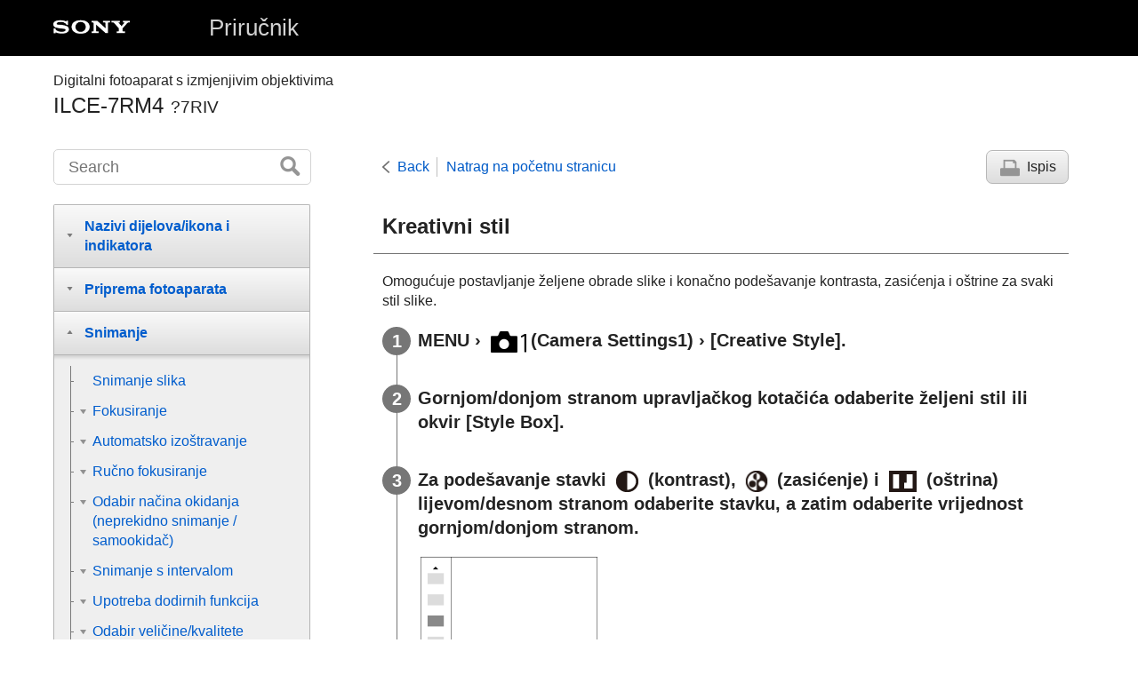

--- FILE ---
content_type: text/html
request_url: https://helpguide.sony.net/ilc/1930/v1/hr/contents/TP0001140462.html
body_size: 77623
content:
<!DOCTYPE html>
<html lang="en" dir="ltr" data-manual-number="5-007-328-11(1)">
<head><!-- saved from url=(0016)http://localhost --><meta charset="windows-1250" />
<meta http-equiv="X-UA-Compatible" content="IE=edge"  charset="windows-1250"/>
<meta name="format-detection" content="telephone=no" />
<meta name="viewport" content="width=device-width" />
<meta name="author" content="Sony Corporation" />
<meta name="copyright" content="Copyright 2019 Sony Corporation" />
<meta name="description" content="" />
<meta name="keywords" content="Interchangeable Lens Digital Camera,ILCE-7RM4,?7RIV" />

<title>ILCE-7RM4 | Vodič za pomoć | Creative Style</title>
<link href="../common/css/master.css" rel="stylesheet" /><!--[if lt IE 9]><link href="../common/css/master_ie8.css" rel="stylesheet" /><![endif]--><link href="../common/css/en.css" rel="stylesheet" />
<link id="print_css" href="../common/css/print.css" rel="stylesheet" media="print" /><!--[if lt IE 9]><script src="../common/js/html5shiv-printshiv.js"></script><![endif]--><script src="../search/resource.json" charset="utf-8"></script>
<script src="../common/js/search_library.js" charset="utf-8"></script>
<script src="../common/js/onload.js" charset="utf-8"></script>
<script src="../common/js/run_head.js" charset="utf-8"></script>

</head>
<body data-page-type="contents">

<header role="banner">
<div class="global">
<div class="inner"><img src="../common/img/logo.png" alt="SONY" class="global-logo" /><a href="../index.html" class="global-title">Priručnik</a></div>
</div><!-- /.global --><div class="manual-name">
<div class="inner">
<h1><span class="category-name">Digitalni fotoaparat s izmjenjivim objektivima</span><span class="model-name">ILCE-7RM4<span class="model-number">?7RIV</span></span></h1>
</div>
</div><!-- /.manual-name --></header>

<div class="inner">
<div class="utility">
<ul class="utility-nav">
<li class="utility-menu"><a href="#menu"><img src="../common/img/icon_utility_menu.png" alt="izbornik" /></a></li>
<li class="utility-search"><a href="#header-search" id="header-search-toggle"><img src="../common/img/icon_utility_search.png" alt="Search" /></a></li>
</ul>
<form class="form-search" id="header-search" role="search" onsubmit="return false;">
<div><input type="text" id="id_search" class="form-search-input" value="" title="Search" onkeydown="fncSearchKeyDown(event.keyCode, this.value);" /><input type="image" id="id_search_button" class="form-search-button" alt="Search" src="../common/img/button_search.png" /></div>
</form>
</div><!-- /.utility --><noscript>
<div class="noscript">
<p>JavaScript je onemogućen.</p>
<p>Omogućite JavaScript i ponovno učitajte stranicu.</p>
</div>
</noscript>

<ul class="page-nav">
<li class="back"><a href="javascript:history.back();">Back</a></li>
<li class="top"><a href="../index.html">Natrag na početnu stranicu</a></li>
<li class="print"><a href="javascript:openPrintWindow();">Ispis</a></li>
</ul><!-- /.page-nav --><main role="main" id="main">
<h2 id="id_title"><span class="uicontrol">Kreativni stil</span></h2>
<div id="id_content">

<div class="abstract">
<p>Omogućuje postavljanje željene obrade slike i konačno pode&scaron;avanje kontrasta, zasićenja i o&scaron;trine za svaki stil slike.</p>
</div>
<div class="taskbody">
  <ol class="step-list">
    <li class="step"><div class="step-desc"><span class="uicontrol">MENU</span> › <img src="image/s_menu_shoot1.png" alt=""/><span class="uicontrol">(Camera Settings1)</span> › <span class="uicontrol">[Creative Style]</span>.</div>
</li>
    <li class="step"><div class="step-desc">Gornjom/donjom stranom upravljačkog kotačića odaberite željeni stil ili okvir <span class="uicontrol">[Style Box]</span>.</div></li>
    <li class="step"><div class="step-desc">Za pode&scaron;avanje stavki <img src="image/s_contrast.png" alt=""/> (kontrast), <img src="image/s_saturation.png" alt=""/> (zasićenje) i <img src="image/s_sharpness.png" alt=""/> (o&scaron;trina) lijevom/desnom stranom odaberite stavku, a zatim odaberite vrijednost gornjom/donjom stranom.</div>
      <div class="stepresult">
        <p class="img-left"><img src="image/p_creativestyle_02.png" alt="" style="display:block;"/></p>
      </div>
    </li>
    <li class="step"><div class="step-desc">Pri odabiru okvira <span class="uicontrol">[Style Box]</span> pomičite se udesno desnom stranom upravljačkog kotačića, a potom odaberite željeni stil.</div>
      <div class="stepresult">
        <p>
        <ul class="list">
          <li>Možete pozvati isti stil s malo drugačijim postavkama.</li>
        </ul>
        </p>
        
          
          <p class="img-left"><img src="image/p_creativestyle_01.png" alt="" style="display:block;"/></p>
          
        
        <p><b>(A)</b>: Prikazuje se samo kada je odabran okvir Style Box</p>
      </div>
    </li>
  </ol>
  <div class="example">
    <h4><b>Pojedinosti stavke izbornika</b></h4>
    <dl class="dl">
      
        <dt class="dt"><img src="image/s_cs_std.png" alt=""/> <span class="uicontrol">Standardno</span>:</dt>
        <dd class="dd">Za snimanje raznih scena bogate gradacije i lijepih boja.</dd>
      
      
        <dt class="dt"><img src="image/s_cs_vivid.png" alt=""/> <span class="uicontrol">Vivid</span>:</dt>
        <dd class="dd">Zasićenost i kontrast su nagla&scaron;eni, &scaron;to omogućuje snimanje upečatljivih slika živopisnih prizora, poput cvijeća, proljetnog zelenila, plavog neba ili mora.</dd>
      
    </dl>
    
      
      <dl class="dl">
        
          <dt class="dt"><img src="image/s_cs_ntrl.png" alt=""/> <span class="uicontrol">Neutral</span>:</dt>
          <dd class="dd">Zasićenost i o&scaron;trina su smanjeni, &scaron;to omogućuje snimanje slika prigu&scaron;enih tonova. Prikladno i za snimanje slikovnog materijala koji će se modificirati računalom.</dd>
        
      </dl>
      
    
    
      
      <dl class="dl">
        
          <dt class="dt"><img src="image/s_cs_clear.png" alt=""/> <span class="uicontrol">Clear</span>:</dt>
          <dd class="dd">Za snimanje slika jasnih tonova i nagla&scaron;eno bistrih boja, pogodno za snimanje jakog svjetla.</dd>
        
      </dl>
      
    
    
      
      <dl class="dl">
        
          <dt class="dt"><img src="image/s_cs_deep.png" alt=""/> <span class="uicontrol">Deep</span>:</dt>
          <dd class="dd">Za snimanje slika dubokih i gustih boja, pogodno za postizanje dojma snažne prisutnosti objekta.</dd>
        
      </dl>
      
    
    
      
      <dl class="dl">
        
          <dt class="dt"><img src="image/s_cs_light.png" alt=""/> <span class="uicontrol">Light</span>:</dt>
          <dd class="dd">Za snimanje slika jasnih i jednostavnih boja, pogodno za postizanje dojma osvježavajuće svijetlog ambijenta.</dd>
        
      </dl>
      
    
    <dl class="dl">
      
        <dt class="dt"><img src="image/s_cs_portrait.png" alt=""/> <span class="uicontrol">Portrait</span>:</dt>
        <dd class="dd">Za snimanje boje kože u mekim tonovima, idealno za snimanje portreta.</dd>
      
      
        <dt class="dt"><img src="image/s_cs_landscape.png" alt=""/> <span class="uicontrol">Landscape</span>:</dt>
        <dd class="dd">Zasićenost, kontrast i o&scaron;trina su nagla&scaron;eni, &scaron;to omogućuje žive i o&scaron;tre snimke krajolika. I udaljeni pejzaži postaju izražajniji.</dd>
      
      
        <dt class="dt"><img src="image/s_cs_sunset.png" alt=""/> <span class="uicontrol">Sunset</span>:</dt>
        <dd class="dd">Za snimanje prekrasnog rumenila zalazećeg sunca.</dd>
      
    </dl>
    
      
      <dl class="dl">
        
          <dt class="dt"><img src="image/s_cs_night.png" alt=""/> <span class="uicontrol">Night Scene</span>:</dt>
          <dd class="dd">Kontrast je smanjen radi reproduciranja noćnih scena.</dd>
        
      </dl>
      
    
    
      
      <dl class="dl">
        
          <dt class="dt"><img src="image/s_cs_autumn.png" alt=""/> <span class="uicontrol">Autumn leaves</span>:</dt>
          <dd class="dd">Za snimanje jesenskih scena, uz živopisno nagla&scaron;avanje crvenih i žutih nijansi jesenskog li&scaron;ća.</dd>
        
      </dl>
      
    
    <dl class="dl">
      
        <dt class="dt"><img src="image/s_cs_bw.png" alt=""/> <span class="uicontrol">Black &amp; White</span>:</dt>
        <dd class="dd">Za snimanje crno-bijelih slika.</dd>
      
      
        <dt class="dt"><img src="image/s_cs_sepia.png" alt=""/> <span class="uicontrol">Sepia</span>:</dt>
        <dd class="dd">Za snimanje monokromnih sepija slika.</dd>
      
    </dl>
    
      
      <dl class="dl">
        
          <dt class="dt"><img src="image/s_cs_stylebox1.png" alt=""/>Registriranje željenih postavki (<span class="uicontrol">Style Box</span>):</dt>
          <dd class="dd">Odaberite &scaron;est kutija stila (okviri s brojevima s lijeve strane (<img src="image/s_cs_stylebox1.png" alt=""/>)) da biste registrirali željene postavke. Zatim odaberite željene postavke pomoću odgovarajuće tipke. <br/> Možete pozvati isti stil s malo drugačijim postavkama.</dd>
        
      </dl>
      
    
    <p/>
    <h4><b><span class="uicontrol">Postavljanje postavki <span class="uicontrol">[Contrast]</span>, <span class="uicontrol">[Saturation]</span> i [Sharpness]</span></b></h4>
    
      
      <p>Postavke <span class="uicontrol">[Contrast]</span>, <span class="uicontrol">[Saturation]</span> i <span class="uicontrol">[Sharpness]</span> mogu se prilagoditi za svaki stil slike unaprijed postavljen kao <span class="uicontrol">[Standardno]</span> i <span class="uicontrol">[Landscape]</span> te za svaku postavku <span class="uicontrol">[Style Box]</span> na koju možete registrirati željene postavke.</p>
      
    
    
    <p>Odaberite stavku za postavljanje desnom/lijevom stranom upravljačkog kotačića, a zatim postavite vrijednost gornjom/donjom stranom upravljačkog kotačića.</p>
    <dl class="dl">
      
        <dt class="dt"><img src="image/s_contrast.png" alt=""/> <span class="uicontrol">Contrast</span>:</dt>
        <dd class="dd">&Scaron;to je odabrana vrijednost veća, to je nagla&scaron;enija razlika između svjetla i sjene i snažniji je efekt na slici.</dd>
      
      
        <dt class="dt"><img src="image/s_saturation.png" alt=""/> <span class="uicontrol">Saturation</span>:</dt>
        <dd class="dd">&Scaron;to je odabrana vrijednost veća, to je boja življa. Kada se odabere niža vrijednost, boja slike suzdržana je i prigu&scaron;ena.</dd>
      
      
        <dt class="dt"><img src="image/s_sharpness.png" alt=""/> <span class="uicontrol">Sharpness</span>:</dt>
        <dd class="dd">Prilagođava o&scaron;trinu. &Scaron;to je odabrana vrijednost veća, to su nagla&scaron;eniji obrisi, a &scaron;to je odabrana vrijednost niža, obrisi su mek&scaron;i.</dd>
      
    </dl>
  </div>
  <div class="postreq">
    <div class="note">
<h4>Napomena</h4>
      
      <ul>
        <li>Funkcija <span class="uicontrol">[Creative Style]</span> fiksno je postavljena na <span class="uicontrol">[Standard]</span> u sljedećim situacijama:<ul class="list">
            <li><span class="uicontrol">[Inteligentno autom.]</span></li>
            
            
            <li><span class="uicontrol">[Picture Effect]</span> postavljen je na opciju koja nije <span class="uicontrol">[Off]</span>.</li>
            <li><span class="uicontrol">[Picture Profile]</span> postavljen je na opciju koja nije <span class="uicontrol">[Off]</span>.</li>
          </ul>
        </li>
        <li>Kada je ova funkcija postavljena na <span class="uicontrol">[Black &amp; White]</span> ili <span class="uicontrol">[Sepia]</span>, nije moguće pode&scaron;avati zasićenje <span class="uicontrol">[Saturation]</span>.</li>
      </ul>
    </div>
  </div>
</div>

</div><!-- /#id_content --><div class="return-pagetop"><a href="#top">Idi na vrh stranice</a></div>


<div id="questionnaire" class="questionnaire"></div>
</main>

<div id="sub">
<div class="scrollable">
<nav role="navigation" id="menu">
<ul class="level1">
<li><button type="button"><span>Nazivi dijelova/ikona i indikatora</span></button>
<ul class="level2">
<li><button type="button"><span>Nazivi dijelova</span></button>
<ul class="level3">
<li><a href="TP0002392781.html"><span>Prednja strana</span></a></li>
<li><a href="TP0002392782.html"><span>Stražnja strana</span></a></li>
<li><a href="TP0002392783.html"><span>Gornja strana</span></a></li>
<li><a href="TP0002392784.html"><span>Bočni prikaz</span></a></li>
<li><a href="TP0002392785.html"><span>Donji dio</span></a></li>
</ul>
</li>
<li><button type="button"><span>Osnovne radnje</span></button>
<ul class="level3">
<li><a href="TP0001140404.html"><span>Upotreba kotačića za upravljanje</span></a></li>
<li><a href="TP0001211778.html"><span>Upotreba vi&scaron;estrukog birača</span></a></li>
<li><a href="TP0001140406.html"><span>Upotreba stavki izbornika MENU</span></a></li>
<li><a href="TP0001552923.html"><span>Dodjela često kori&scaron;tenih funkcija tipkama (<span class="uicontrol">Custom Key</span>)</span></a></li>
<li><a href="TP0001117014.html"><span>Upotreba tipke Fn (funkcija) (izbornik s funkcijama Function)</span></a></li>
<li><a href="TP0001116885.html"><span>Upotreba zaslona Quick Navi</span></a></li>
<li><a href="TP0001211783.html"><span>Kako upotrebljavati tipkovnicu</span></a></li>
</ul>
</li>
<li><button type="button"><span>Ikone i indikatori</span></button>
<ul class="level3">
<li><a href="TP0002392787.html"><span>Popis ikona na monitoru</span></a></li>
<li><a href="TP0001140426.html"><span>Zamjena prikaza na zaslonu (tijekom snimanja/reprodukcije)</span></a></li>
<li><a href="TP0001140428.html"><span><span class="uicontrol">DISP Button </span>(Monitor/Finder)</span></a></li>
</ul>
</li>
</ul>
</li>
<li><button type="button"><span>Priprema fotoaparata</span></button>
<ul class="level2">
<li><a href="TP0002392789.html"><span>Provjera fotoaparata i isporučenih artikala</span></a></li>
<li><button type="button"><span>Punjenje baterije</span></button>
<ul class="level3">
<li><a href="TP0001211728.html"><span>Punjenje kompleta baterija pomoću punjača</span></a></li>
<li><a href="TP0001140394.html"><span>Umetanje/uklanjanje baterije</span></a></li>
<li><a href="TP0001140396.html"><span>Punjenje priključivanjem na računalo</span></a></li>
<li><a href="TP0001140397.html"><span>Trajanje baterije i broj slika koje se mogu snimiti</span></a></li>
<li><a href="TP0001140398.html"><span>Priključivanje napajanja iz zidne utičnice</span></a></li>
<li><a href="TP0001117139.html"><span>Napomene o kompletu baterija</span></a></li>
<li><a href="TP0001117140.html"><span>Napomene o punjenju kompleta baterija</span></a></li>
</ul>
</li>
<li><button type="button"><span>Umetanje memorijske kartice (prodaje se zasebno)</span></button>
<ul class="level3">
<li><a href="TP0001140400.html"><span>Umetanje/uklanjanje memorijske kartice</span></a></li>
<li><a href="TP0001140402.html"><span>Memorijske kartice koje se mogu upotrebljavati</span></a></li>
<li><a href="TP0001140517.html"><span>Napomene o memorijskoj kartici</span></a></li>
</ul>
</li>
<li><button type="button"><span>Pričvr&scaron;ćivanje objektiva</span></button>
<ul class="level3">
<li><a href="TP0001211733.html"><span>Postavljanje/uklanjanje objektiva</span></a></li>
<li><a href="TP0001211777.html"><span>Pričvr&scaron;ćivanje sjenila za objektiv</span></a></li>
</ul>
</li>
<li><button type="button"><span>Postavljanje dodatne opreme</span></button>
<ul class="level3">
<li><a href="TP0001117148.html"><span>Adapter za postavljanje</span></a></li>
<li><a href="TP0001117149.html"><span>Adapter za postavljanje LA-EA1/LA-EA3</span></a></li>
<li><a href="TP0001212150.html"><span>Adapter za postavljanje LA-EA2/LA-EA4</span></a></li>
<li><a href="TP0001211758.html"><span>Okomita dr&scaron;ka</span></a></li>
<li><a href="TP0002431158.html"><span>Komplet adaptera za vi&scaron;e baterija</span></a></li>
</ul>
</li>
<li><a href="TP0001140403.html"><span>Postavljanje jezika, datuma i vremena</span></a></li>
<li><a href="TP0001140392.html"><span><span class="uicontrol">Vodič kroz fotoap.</span></span></a></li>
</ul>
</li>
<li><button type="button"><span>Snimanje</span></button>
<ul class="level2">
<li><a href="TP0001140407.html"><span>Snimanje slika</span></a></li>
<li><button type="button"><span>Fokusiranje</span></button>
<ul class="level3">
<li><a href="TP0001211730.html"><span><span class="uicontrol">Način izo&scaron;travanja</span></span></a></li>
</ul>
</li>
<li><button type="button"><span>Automatsko izo&scaron;travanje</span></button>
<ul class="level3">
<li><a href="TP0001140434.html"><span><span class="uicontrol">Područje izo&scaron;trav.</span></span></a></li>
<li><a href="TP0002053239.html"><span><span class="uicontrol">Focus Area Limit</span></span></a></li>
<li><a href="TP0001140435.html"><span>Phase detection AF</span></a></li>
<li><a href="TP0001211779.html"><span>Stand. izo&scaron;travanje</span></a></li>
<li><a href="TP0001116972.html"><span><span class="uicontrol">Post. izo&scaron;travanja</span></span></a></li>
<li><a href="TP0001310604.html"><span>Pode&scaron;avanje postavki područja fokusiranja položaju fotoaparata (vodoravan/okomit) (sklopka V/H AF Area)</span></a></li>
<li><a href="TP0001116969.html"><span><span class="uicontrol">AF/MF kontrola</span></span></a></li>
<li><a href="TP0001116975.html"><span>AF sa zatvaračem (fotografija)</span></a></li>
<li><a href="TP0001116976.html"><span><span class="uicontrol">AF uključen</span></span></a></li>
<li><a href="TP0002053240.html"><span><span class="uicontrol">Face/Eye AF Set.</span></span></a></li>
<li><a href="TP0001212153.html"><span>AF in Focus Mag. (fotografija)</span></a></li>
<li><a href="TP0002043831.html"><span>Praćenje objekta (funkcija Tracking)</span></a></li>
<li><a href="TP0001148924.html"><span><span class="uicontrol">Zadrži izo&scaron;travanje</span></span></a></li>
<li><a href="TP0001310605.html"><span>Registriranje trenutnog područja fokusiranja (AF Area Registration) (fotografija)</span></a></li>
<li><a href="TP0001310606.html"><span>Brisanje registriranog područja fokusiranja (Del. Regist. AF Area)</span></a></li>
<li><a href="TP0002392791.html"><span><span class="uicontrol">Focus Frame Color</span></span></a></li>
<li><a href="TP0001140438.html"><span>Pre-AF (fotografija)</span></a></li>
<li><a href="TP0001117039.html"><span><span class="uicontrol">Eye-Start AF (fotografija)</span></span></a></li>
<li><a href="TP0001211746.html"><span><span class="uicontrol">AF Tracking Sens.</span> (fotografija)</span></a></li>
<li><a href="TP0001140443.html"><span>Priorit. postav. AF-S</span></a></li>
<li><a href="TP0001140444.html"><span>Priorit. postav. AF-C</span></a></li>
<li><a href="TP0001140439.html"><span>AF osvjetljivač (fotografija)</span></a></li>
<li><a href="TP0001211764.html"><span>Autom. bris. AF pod.</span></a></li>
<li><a href="TP0001140440.html"><span>Disp. cont. AF area</span></a></li>
<li><a href="TP0001117747.html"><span>Phase Detect. podr.</span></a></li>
<li><a href="TP0002088722.html"><span><span class="uicontrol">Circ. of Focus Point</span></span></a></li>
<li><a href="TP0001116971.html"><span><span class="uicontrol">AF Micro Adj.</span></span></a></li>
<li><a href="TP0002043833.html"><span><span class="uicontrol">Aperture Drive in AF</span> (fotografija)</span></a></li>
</ul>
</li>
<li><button type="button"><span>Ručno fokusiranje</span></button>
<ul class="level3">
<li><a href="TP0001116961.html"><span><span class="uicontrol">Ručno fokusiranje</span></span></a></li>
<li><a href="TP0001116962.html"><span>Izravno ručno izo&scaron;travanje (DMF)</span></a></li>
<li><a href="TP0001116973.html"><span><span class="uicontrol">Povećalo za izo&scaron;tr.</span></span></a></li>
<li><a href="TP0001140437.html"><span>MF assist (fotografija)</span></a></li>
<li><a href="TP0001116964.html"><span><span class="uicontrol">Focus Magnif. izo&scaron;tr.</span></span></a></li>
<li><a href="TP0001211727.html"><span><span class="uicontrol">Initial Focus Mag.</span> (fotografija)</span></a></li>
<li><a href="TP0001552909.html"><span>Postavka maksim.</span></a></li>
</ul>
</li>
<li><button type="button"><span>Odabir načina okidanja (neprekidno snimanje / samookidač)</span></button>
<ul class="level3">
<li><a href="TP0001140448.html"><span><span class="uicontrol">Način okidanja</span></span></a></li>
<li><a href="TP0001140449.html"><span><span class="uicontrol">Cont. Snimanje</span></span></a></li>
<li><a href="TP0001310607.html"><span>Prikaz indikatora preostalog vremena prilikom neprekidnog snimanja (Cont. Shoot. Length)</span></a></li>
<li><a href="TP0001116990.html"><span>Samookidač</span></a></li>
<li><a href="TP0001116991.html"><span><span class="uicontrol">Samookidač (Kont.)</span></span></a></li>
<li><a href="TP0001116992.html"><span><span class="uicontrol">Cont. Bracket</span></span></a></li>
<li><a href="TP0001140450.html"><span><span class="uicontrol">Jedan skup eksp.</span></span></a></li>
<li><a href="TP0001140454.html"><span>Indikator tijekom snimanja sa skupom ekspozicije</span></a></li>
<li><a href="TP0001140451.html"><span><span class="uicontrol">WB bracket</span></span></a></li>
<li><a href="TP0001116994.html"><span><span class="uicontrol">DRO Bracket</span></span></a></li>
<li><a href="TP0001140453.html"><span><span class="uicontrol">Postavke skupa eks.</span></span></a></li>
</ul>
</li>
<li><button type="button"><span>Snimanje s intervalom</span></button>
<ul class="level3">
<li><a href="TP0002053238.html"><span><span class="uicontrol">Interval Shoot Func.</span></span></a></li>
</ul>
</li>
<li><button type="button"><span>Upotreba dodirnih funkcija</span></button>
<ul class="level3">
<li><a href="TP0001212155.html"><span><span class="uicontrol">Dodirni rad</span></span></a></li>
<li><a href="TP0001552910.html"><span><span class="uicontrol">Dod. zaslon/ploha</span></span></a></li>
<li><a href="TP0001212156.html"><span>Func. of Touch Operation: Fokusiranje dodirom</span></a></li>
<li><a href="TP0002088738.html"><span><span class="uicontrol">Func. of Touch Operation</span>: <span class="uicontrol">Touch Tracking</span></span></a></li>
<li><a href="TP0001509354.html"><span><span class="uicontrol">Post. dodirne plohe</span></span></a></li>
</ul>
</li>
<li><button type="button"><span>Odabir veličine/kvalitete fotografije</span></button>
<ul class="level3">
<li><a href="TP0001552912.html"><span>File Format (fotografija)</span></a></li>
<li><a href="TP0001211757.html"><span>Vrsta datoteke RAW (fotografija)</span></a></li>
<li><a href="TP0001552913.html"><span>JPEG Quality (fotografija)</span></a></li>
<li><a href="TP0001552911.html"><span>JPEG Image Size (fotografija)</span></a></li>
<li><a href="TP0001140431.html"><span><span class="uicontrol">Razmjer proporcija (fotografija)</span></span></a></li>
<li><a href="TP0001117044.html"><span><span class="uicontrol">APS-C/Super 35mm</span></span></a></li>
<li><a href="TP0001560249.html"><span>Kut prikaza</span></a></li>
</ul>
</li>
<li><button type="button"><span>Odabir režima snimanja</span></button>
<ul class="level3">
<li><a href="TP0001509355.html"><span>Popis funkcija na kotačiću za način rada</span></a></li>
<li><a href="TP0001116932.html"><span><span class="uicontrol">Inteligentno autom.</span></span></a></li>
<li><a href="TP0001140410.html"><span>O prepoznavanju scena</span></a></li>
<li><a href="TP0001140411.html"><span><span class="uicontrol">Program Auto</span></span></a></li>
<li><a href="TP0001140414.html"><span><span class="uicontrol">Aperture Priority</span></span></a></li>
<li><a href="TP0001116938.html"><span><span class="uicontrol">Shutter Priority</span></span></a></li>
<li><a href="TP0001140415.html"><span><span class="uicontrol">Manual Exposure</span></span></a></li>
<li><a href="TP0001140416.html"><span>BULB snimanje</span></a></li>
<li><a href="TP0001116942.html"><span><span class="uicontrol">Recall (Camera Settings1/Camera Settings2)</span></span></a></li>
<li><a href="TP0001140417.html"><span><span class="uicontrol">Movie</span>: <span class="uicontrol">Način ekspozicije</span></span></a></li>
<li><a href="TP0001310609.html"><span>S&amp;Q Motion: Način ekspozicije</span></a></li>
</ul>
</li>
<li><button type="button"><span>Upravljanje načinima za ekspoziciju/mjerenje</span></button>
<ul class="level3">
<li><a href="TP0001140445.html"><span><span class="uicontrol">Exposure Comp.</span></span></a></li>
<li><a href="TP0001140447.html"><span><span class="uicontrol">Reset EV Comp.</span></span></a></li>
<li><a href="TP0001116986.html"><span><span class="uicontrol">Birač Ev kompenzir.</span></span></a></li>
<li><a href="TP0001140446.html"><span><span class="uicontrol">Exposure Set. eksp.</span></span></a></li>
<li><a href="TP0001116985.html"><span><span class="uicontrol">Korak ekspozicije</span></span></a></li>
<li><a href="TP0001116979.html"><span><span class="uicontrol">Način mjer. svjetla</span></span></a></li>
<li><a href="TP0001552914.html"><span><span class="uicontrol">Face Priority in Multi Metering</span></span></a></li>
<li><a href="TP0001211747.html"><span>Točka svjetlomjera</span></a></li>
<li><a href="TP0001116980.html"><span><span class="uicontrol">AE zaključavanje</span></span></a></li>
<li><a href="TP0001116981.html"><span><span class="uicontrol">AEL sa zatv. (fotografija)</span></span></a></li>
<li><a href="TP0001211748.html"><span>Exposure Std. eksp.</span></a></li>
<li><a href="TP0001116982.html"><span><span class="uicontrol">Postavi komp. eksp.</span></span></a></li>
<li><a href="TP0001552915.html"><span>Postavka zebre</span></a></li>
</ul>
</li>
<li><button type="button"><span>Automatsko ispravljanje svjetline i kontrasta</span></button>
<ul class="level3">
<li><a href="TP0001140457.html"><span><span class="uicontrol">D-Range Optimizer</span> (DRO)</span></a></li>
</ul>
</li>
<li><button type="button"><span>Odabir ISO osjetljivosti</span></button>
<ul class="level3">
<li><a href="TP0001140455.html"><span><span class="uicontrol">ISO Setting</span>: <span class="uicontrol">ISO</span></span></a></li>
<li><a href="TP0002043835.html"><span><span class="uicontrol">ISO Setting</span>: <span class="uicontrol">ISO Range Limit</span></span></a></li>
<li><a href="TP0001140456.html"><span><span class="uicontrol">ISO Setting</span>: <span class="uicontrol">ISO AUTO min. BZ</span></span></a></li>
</ul>
</li>
<li><button type="button"><span>Upotreba zumiranja</span></button>
<ul class="level3">
<li><a href="TP0001140419.html"><span>Značajke zumiranja dostupne s ovim proizvodom</span></a></li>
<li><a href="TP0001211776.html"><span>Clear Image Zoom/Digital Zoom (zumiranje)</span></a></li>
<li><a href="TP0001116945.html"><span><span class="uicontrol">Postavka zumiranja</span></span></a></li>
<li><a href="TP0001140420.html"><span>O omjeru zumiranja</span></a></li>
<li><a href="TP0001212163.html"><span><span class="uicontrol">Rotac.prstena za zum</span></span></a></li>
</ul>
</li>
<li><button type="button"><span>balans bijele boje</span></button>
<ul class="level3">
<li><a href="TP0001140459.html"><span><span class="uicontrol">Balans bijele boje</span></span></a></li>
<li><a href="TP0001211740.html"><span><span class="uicontrol">Priorit. postav. AWB</span></span></a></li>
<li><a href="TP0001140460.html"><span>Snimanje standardne bijele boje za postavljanje balansa bijele boje (prilagođen balans bijele boje)</span></a></li>
<li><a href="TP0002043836.html"><span><span class="uicontrol">Shutter AWB Lock</span> (fotografija)</span></a></li>
</ul>
</li>
<li><button type="button"><span>Postavljanje načina obrade slike</span></button>
<ul class="level3">
<li><a href="TP0001140462.html"><span><span class="uicontrol">Kreativni stil</span></span></a></li>
<li><a href="TP0001140461.html"><span><span class="uicontrol">Foto efekt</span></span></a></li>
<li><a href="TP0001117035.html"><span><span class="uicontrol">Prostor boja (fotografija)</span></span></a></li>
</ul>
</li>
<li><button type="button"><span>Postavke okidača</span></button>
<ul class="level3">
<li><a href="TP0001211735.html"><span>Anti-flicker Shoot. (fotografija)</span></a></li>
<li><a href="TP0001117041.html"><span><span class="uicontrol">Otpusti bez objektiva</span></span></a></li>
<li><a href="TP0001140477.html"><span>Otpusti bez kartice</span></a></li>
<li><a href="TP0001211759.html"><span><span class="uicontrol">Silent Shooting</span> (fotografija)</span></a></li>
<li><a href="TP0001117042.html"><span><span class="uicontrol">e-Front Curtain Shutter</span></span></a></li>
</ul>
</li>
<li><button type="button"><span>Smanjenje zamućenosti</span></button>
<ul class="level3">
<li><a href="TP0001211771.html"><span>SteadyShot</span></a></li>
<li><a href="TP0001211770.html"><span><span class="uicontrol">SteadyShot&nbsp;postavke</span></span></a></li>
</ul>
</li>
<li><button type="button"><span>Kompenzacija objektiva</span></button>
<ul class="level3">
<li><a href="TP0001553083.html"><span><span class="uicontrol">Lens Comp.</span></span></a></li>
</ul>
</li>
<li><button type="button"><span>Smanjenje &scaron;uma</span></button>
<ul class="level3">
<li><a href="TP0002410458.html"><span>Sm. &scaron;. duge eks. (fotografija)</span></a></li>
<li><a href="TP0001140474.html"><span>Smanjenje &scaron;uma uz visoki ISO (fotografija)</span></a></li>
</ul>
</li>
<li><button type="button"><span>Otkrivanje lica</span></button>
<ul class="level3">
<li><a href="TP0001552917.html"><span><span class="uicontrol">Regist. Faces Priority</span></span></a></li>
<li><a href="TP0001117026.html"><span><span class="uicontrol">Registriranje lica</span> (<span class="uicontrol">Novo registriranje</span>)</span></a></li>
<li><a href="TP0001117027.html"><span><span class="uicontrol">Registriranje lica</span> (<span class="uicontrol">Naredi razmjenu</span>)</span></a></li>
<li><a href="TP0001140473.html"><span><span class="uicontrol">Registriranje lica</span> (<span class="uicontrol">Obri&scaron;i</span>)</span></a></li>
</ul>
</li>
<li><button type="button"><span>Snimanje fotografija u vi&scaron;oj razlučivosti</span></button>
<ul class="level3">
<li><a href="TP0001552918.html"><span>Snimanje fotografija u vi&scaron;oj razlučivosti (<span class="uicontrol">Pixel Shift Multi Shoot.</span>)</span></a></li>
</ul>
</li>
<li><button type="button"><span>Upotreba bljeskalice</span></button>
<ul class="level3">
<li><a href="TP0001140422.html"><span>Upotreba bljeskalice (prodaje se zasebno)</span></a></li>
<li><a href="TP0001117029.html"><span><span class="uicontrol">Smanj. ef. crv. očiju</span></span></a></li>
<li><a href="TP0001140424.html"><span><span class="uicontrol">Način bljeskalice</span></span></a></li>
<li><a href="TP0001140425.html"><span><span class="uicontrol">Komp. bljeskalice</span></span></a></li>
<li><a href="TP0001211781.html"><span>FEL zaključavanje</span></a></li>
<li><a href="TP0001211720.html"><span>Bežična bljeskalica</span></a></li>
<li><a href="TP0001211736.html"><span>Upotreba bljeskalice s kabelom na terminalu za sinkronizaciju</span></a></li>
</ul>
</li>
</ul>
</li>
<li><button type="button"><span>Snimanje filmova</span></button>
<ul class="level2">
<li><a href="TP0001116930.html"><span>Snimanje videozapisa</span></a></li>
<li><a href="TP0001310613.html"><span>Snim. videoz. okid.</span></a></li>
<li><a href="TP0001140463.html"><span>Formati snimanja videozapisa</span></a></li>
<li><a href="TP0001140464.html"><span><span class="uicontrol">Format datoteke (videozapis)</span></span></a></li>
<li><a href="TP0001140465.html"><span><span class="uicontrol">Postavka snimanja (videozapis)</span></span></a></li>
<li><a href="TP0001211742.html"><span>Pos. za us./ub. sn.</span></a></li>
<li><a href="TP0001509356.html"><span>Snimanje proxyja</span></a></li>
<li><a href="TP0001117006.html"><span><span class="uicontrol">Snimanje zvuka</span></span></a></li>
<li><a href="TP0001140470.html"><span><span class="uicontrol">Razina zvuka</span></span></a></li>
<li><a href="TP0001117007.html"><span><span class="uicontrol">Razina snim. zvuka</span></span></a></li>
<li><a href="TP0001117008.html"><span><span class="uicontrol">Vrijeme Audio Izlaza</span></span></a></li>
<li><a href="TP0001117009.html"><span><span class="uicontrol">Smanj. &scaron;uma vjetra</span></span></a></li>
<li><a href="TP0001211745.html"><span>Profil slike</span></a></li>
<li><a href="TP0001211782.html"><span><span class="uicontrol">Gamma Disp. Assist</span></span></a></li>
<li><a href="TP0001117010.html"><span><span class="uicontrol">Auto Slow Shutter (videozapis)</span></span></a></li>
<li><a href="TP0002043837.html"><span><span class="uicontrol">Initial Focus Mag.</span> (film)</span></a></li>
<li><a href="TP0001212164.html"><span>Brzina AF okid. (videozapis)</span></a></li>
<li><a href="TP0001211754.html"><span>AF Tracking Sens. (film)</span></a></li>
<li><a href="TP0001211750.html"><span><span class="uicontrol">Postavke TC/UB</span></span></a></li>
<li><a href="TP0001211767.html"><span><span class="uicontrol">TC/UB Disp. Switch</span></span></a></li>
<li><a href="TP0001117011.html"><span><span class="uicontrol">Tipka MOVIE</span></span></a></li>
<li><a href="TP0001140467.html"><span><span class="uicontrol">Prikaz markera (videozapis)</span></span></a></li>
<li><a href="TP0001140468.html"><span><span class="uicontrol">Postavke markera</span> (videozapis)</span></a></li>
<li><a href="TP0001211718.html"><span><span class="uicontrol">4K Output Select (movie)</span></span></a></li>
<li><a href="TP0001211768.html"><span>Način svjetla videoz.</span></a></li>
</ul>
</li>
<li><button type="button"><span>Pregledavanje</span></button>
<ul class="level2">
<li><button type="button"><span>Pregledavanje slika</span></button>
<ul class="level3">
<li><a href="TP0001117052.html"><span>Reprodukcija fotografija</span></a></li>
<li><a href="TP0001140479.html"><span>Povećanje reproducirane slike (<span class="uicontrol">Povećanje slike</span>)</span></a></li>
<li><a href="TP0001117062.html"><span>Automatsko okretanje snimnjenih slika (<span class="uicontrol">Display Rotation</span>)</span></a></li>
<li><a href="TP0001117064.html"><span>Okretanje slike (<span class="uicontrol">Rotate</span>)</span></a></li>
<li><a href="TP0001211726.html"><span><span class="uicontrol">Enlarge Initial Mag.</span></span></a></li>
<li><a href="TP0001211729.html"><span><span class="uicontrol">Enlarge Initial Position</span></span></a></li>
<li><a href="TP0001140480.html"><span>Reprodukcija filmova</span></a></li>
<li><a href="TP0001117071.html"><span><span class="uicontrol">Postavke glasnoće</span></span></a></li>
<li><a href="TP0001211722.html"><span><span class="uicontrol">Snimanje slike</span></span></a></li>
<li><a href="TP0001117054.html"><span>Reprodukcija slika na zaslonu indeksa slika (<span class="uicontrol">Image Index</span>)</span></a></li>
<li><a href="TP0001552919.html"><span>Postavljanje metode za skakanje između slika (<span class="uicontrol">Image Jump Setting</span>)</span></a></li>
<li><a href="TP0001117061.html"><span>Zamjena fotografija i videozapisa (<span class="uicontrol">View Mode</span>)</span></a></li>
<li><a href="TP0001509358.html"><span><span class="uicontrol">Display as Group</span></span></a></li>
<li><a href="TP0002043838.html"><span><span class="uicontrol">Cont. PB for Interval</span></span></a></li>
<li><a href="TP0002043839.html"><span><span class="uicontrol">PB Speed for Interval</span></span></a></li>
<li><a href="TP0001211739.html"><span>Odabir memorijske kartice za reprodukciju (<span class="uicontrol">Select Playback Media</span>)</span></a></li>
<li><a href="TP0001211737.html"><span>Kopiranje slika s jedne memorijske kartice na drugu (<span class="uicontrol">Copy</span>)</span></a></li>
<li><a href="TP0001117063.html"><span>Reprodukcija slika u dijaprojekciji (<span class="uicontrol">Slide Show</span>)</span></a></li>
</ul>
</li>
<li><button type="button"><span>Za&scaron;tita podataka</span></button>
<ul class="level3">
<li><a href="TP0001117065.html"><span>Za&scaron;tita slika (<span class="uicontrol">Protect</span>)</span></a></li>
</ul>
</li>
<li><button type="button"><span>Postavljanje funkcije Rating</span></button>
<ul class="level3">
<li><a href="TP0001552920.html"><span><span class="uicontrol">Ocjena</span></span></a></li>
<li><a href="TP0001552921.html"><span><span class="uicontrol">Rating Set(Custom Key)</span></span></a></li>
</ul>
</li>
<li><button type="button"><span>Označavanje slika za ispisivanje (DPOF)</span></button>
<ul class="level3">
<li><a href="TP0001117060.html"><span>Određivanje slika za ispisivanje (<span class="uicontrol">Specify Printing</span>)</span></a></li>
</ul>
</li>
<li><button type="button"><span>Brisanje slika</span></button>
<ul class="level3">
<li><a href="TP0001117056.html"><span>Brisanje prikazane slike</span></a></li>
<li><a href="TP0001117057.html"><span>Brisanje vi&scaron;e odabranih slika (Delete)</span></a></li>
<li><a href="TP0001117076.html"><span><span class="uicontrol">Potvrda brisanja</span></span></a></li>
</ul>
</li>
<li><button type="button"><span>Pregledavanje slika na TV-u</span></button>
<ul class="level3">
<li><a href="TP0001140482.html"><span>Pregledavanje slika na TV-u putem HDMI kabela</span></a></li>
</ul>
</li>
</ul>
</li>
<li><button type="button"><span>Prilagodba fotoaparata</span></button>
<ul class="level2">
<li><a href="TP0002410605.html"><span>Mogućnosti prilagodbe fotoaparata</span></a></li>
<li><button type="button"><span>Registriranje često kori&scaron;tenih funkcija</span></button>
<ul class="level3">
<li><a href="TP0001117013.html"><span><span class="uicontrol">Memory (Camera Settings1/Camera Settings2)</span></span></a></li>
<li><a href="TP0001552922.html"><span><span class="uicontrol">Odabir medija</span> (<span class="uicontrol">Memory recall</span>)</span></a></li>
<li><a href="TP0001310615.html"><span>Registriranje postavki snimanja na prilagodljivu tipku (Reg. Custom Shoot Set)</span></a></li>
</ul>
</li>
<li><button type="button"><span>Prilagodba funkcija na prstenu/kotačiću</span></button>
<ul class="level3">
<li><a href="TP0002043840.html"><span>Privremena promjena funkcije na kotačiću (<span class="uicontrol">My Dial Settings</span>)</span></a></li>
<li><a href="TP0001117019.html"><span><span class="uicontrol">Postav birača</span></span></a></li>
<li><a href="TP0001552924.html"><span><span class="uicontrol">Rotacija Av/Tv</span></span></a></li>
<li><a href="TP0001310616.html"><span>Zaklj. oper. dijelova</span></a></li>
<li><a href="TP0002043841.html"><span><span class="uicontrol">Function Ring(Lens)</span></span></a></li>
</ul>
</li>
<li><button type="button"><span>Prilagodba izbornika MENU (My Menu)</span></button>
<ul class="level3">
<li><a href="TP0001310617.html"><span>Dodaj stavku</span></a></li>
<li><a href="TP0001310618.html"><span>Razvrstaj stavku</span></a></li>
<li><a href="TP0001310619.html"><span>Izbri&scaron;i stavku</span></a></li>
<li><a href="TP0001310620.html"><span>Izbri&scaron;i stranicu</span></a></li>
<li><a href="TP0001310621.html"><span>Obri&scaron;i sve</span></a></li>
<li><a href="TP0002392796.html"><span>Display From My Menu</span></a></li>
</ul>
</li>
<li><button type="button"><span>Provjera slika prije/nakon snimanja</span></button>
<ul class="level3">
<li><a href="TP0001117037.html"><span><span class="uicontrol">Automatski pregled</span></span></a></li>
<li><a href="TP0001117050.html"><span><span class="uicontrol">Pretpreg. otv. blende</span></span></a></li>
<li><a href="TP0001117051.html"><span><span class="uicontrol">Pretpreg. rez. snim.</span></span></a></li>
<li><a href="TP0001117038.html"><span><span class="uicontrol">Zaslon Prikaz uživo</span></span></a></li>
</ul>
</li>
<li><button type="button"><span>Postavke monitora/tražila</span></button>
<ul class="level3">
<li><a href="TP0001140475.html"><span><span class="uicontrol">Mreža</span></span></a></li>
<li><a href="TP0001117040.html"><span><span class="uicontrol">FINDER/MONITOR</span></span></a></li>
<li><a href="TP0001140483.html"><span><span class="uicontrol">Svjetlina monitora</span></span></a></li>
<li><a href="TP0001140484.html"><span><span class="uicontrol">Svjetlina tražila</span></span></a></li>
<li><a href="TP0001212166.html"><span><span class="uicontrol">Temp. boje tražila</span></span></a></li>
<li><a href="TP0001212167.html"><span>Finder Frame Rate (fotografija)</span></a></li>
<li><a href="TP0001117077.html"><span><span class="uicontrol">Kvaliteta zaslona</span></span></a></li>
<li><a href="TP0001140476.html"><span><span class="uicontrol">Osvijetli zaslon</span></span></a></li>
</ul>
</li>
<li><button type="button"><span>Postavke memorijske kartice</span></button>
<ul class="level3">
<li><a href="TP0001117088.html"><span><span class="uicontrol">Format</span></span></a></li>
<li><a href="TP0002392797.html"><span>File/Folder Settings (fotografija)</span></a></li>
<li><a href="TP0002392798.html"><span>File Settings (videozapis)</span></a></li>
<li><a href="TP0001117094.html"><span><span class="uicontrol">Info o mediju</span></span></a></li>
<li><a href="TP0001552925.html"><span><span class="uicontrol">Rec. Media Settings</span>: Prioritize Rec. Media</span></a></li>
<li><a href="TP0001552926.html"><span><span class="uicontrol">Rec. Media Settings</span>: <span class="uicontrol">Način snimanja</span></span></a></li>
<li><a href="TP0001552927.html"><span><span class="uicontrol">Rec. Media Settings</span>: <span class="uicontrol">Auto Switch Media</span></span></a></li>
<li><a href="TP0001117093.html"><span><span class="uicontrol">Regeneriraj BP slike</span></span></a></li>
</ul>
</li>
<li><button type="button"><span>Postavke kamere</span></button>
<ul class="level3">
<li><a href="TP0001212168.html"><span><span class="uicontrol">Audio signali</span></span></a></li>
<li><a href="TP0001140488.html"><span><span class="uicontrol">Power Save Start Time</span></span></a></li>
<li><a href="TP0001310622.html"><span><span class="uicontrol">Temp. za auto. isklj.</span></span></a></li>
<li><a href="TP0001211721.html"><span><span class="uicontrol">IR Remote Ctrl</span></span></a></li>
<li><a href="TP0001117530.html"><span><span class="uicontrol">Birač NTSC/PAL</span></span></a></li>
<li><a href="TP0001117081.html"><span><span class="uicontrol">HDMI Settings</span>: <span class="uicontrol">HDMI Resolution</span></span></a></li>
<li><a href="TP0001140489.html"><span><span class="uicontrol">HDMI Settings</span>: <span class="uicontrol">Izlaz od 24p/60p (videozapis)</span> (samo za modele kompatibilne sa standardom 1080 60i)</span></a></li>
<li><a href="TP0001117085.html"><span><span class="uicontrol">HDMI Settings</span>: <span class="uicontrol">HDMI Info. Display</span></span></a></li>
<li><a href="TP0001211749.html"><span><span class="uicontrol">HDMI Settings</span>: <span class="uicontrol">TC Output (videozapis)</span></span></a></li>
<li><a href="TP0001211724.html"><span><span class="uicontrol">HDMI Settings</span>: <span class="uicontrol">REC Control (videozapis)</span></span></a></li>
<li><a href="TP0001117082.html"><span><span class="uicontrol">HDMI Settings</span>: <span class="uicontrol">CTRL FOR HDMI</span></span></a></li>
<li><a href="TP0001117083.html"><span><span class="uicontrol">USB veza</span></span></a></li>
<li><a href="TP0001117084.html"><span><span class="uicontrol">USB LUN Pode&scaron;av.</span></span></a></li>
<li><a href="TP0001140490.html"><span>USB napajanje</span></a></li>
<li><a href="TP0002392799.html"><span><span class="uicontrol">Save/Load Settings</span></span></a></li>
<li><a href="TP0001117529.html"><span>Jezik&nbsp;</span></a></li>
<li><a href="TP0001117086.html"><span><span class="uicontrol">Postavke dat./vrem.</span></span></a></li>
<li><a href="TP0001117087.html"><span><span class="uicontrol">Postavka područja</span></span></a></li>
<li><a href="TP0001140491.html"><span><span class="uicontrol">Inf. o autor. pravima</span></span></a></li>
<li><a href="TP0001117095.html"><span><span class="uicontrol">Verzija</span></span></a></li>
<li><a href="TP0002043842.html"><span>IPTC Information</span></a></li>
<li><a href="TP0002043843.html"><span><span class="uicontrol">Write Serial Number</span></span></a></li>
<li><a href="TP0001117080.html"><span><span class="uicontrol">Pokazni način rada</span></span></a></li>
</ul>
</li>
<li><button type="button"><span>Inicijalizacija fotoaparata</span></button>
<ul class="level3">
<li><a href="TP0001117097.html"><span><span class="uicontrol">Post. vrać. na izvorno</span></span></a></li>
</ul>
</li>
</ul>
</li>
<li><button type="button"><span>Upotreba mrežnih funkcija</span></button>
<ul class="level2">
<li><button type="button"><span>Povezivanje ovog proizvoda i pametnog telefona</span></button>
<ul class="level3">
<li><a href="TP0001140492.html"><span>Imaging Edge Mobile</span></a></li>
<li><a href="TP0001211753.html"><span><span class="uicontrol">Ctrl sa Smartphone.</span></span></a></li>
<li><a href="TP0001140497.html"><span>Upravljanje fotoaparatom pomoću pametnog telefona (daljinsko upravljanje NFC One-touch)</span></a></li>
<li><a href="TP0001211732.html"><span>Upravljanje fotoaparatom pomoću pametnog telefona sa sustavom Android (kod QR)</span></a></li>
<li><a href="TP0001140493.html"><span>Upravljanje fotoaparatom pomoću pametnog telefona sa sustavom Android (SSID)</span></a></li>
<li><a href="TP0001211731.html"><span>Upravljanje fotoaparatom pomoću uređaja iPhone ili iPad (QR kod)</span></a></li>
<li><a href="TP0001140494.html"><span>Upravljanje fotoaparatom pomoću uređaja iPhone ili iPad (SSID)</span></a></li>
</ul>
</li>
<li><button type="button"><span>Prijenos slika na pametni telefon</span></button>
<ul class="level3">
<li><a href="TP0001140498.html"><span><span class="uicontrol">Send to Smartphone Func.</span>: <span class="uicontrol">Po&scaron;. na Smartphone</span></span></a></li>
<li><a href="TP0001509359.html"><span><span class="uicontrol">Send to Smartphone Func.</span>: Sending Target (proxy videozapisi)</span></a></li>
<li><a href="TP0002392800.html"><span>Send to Smartphone Func.: <span class="uicontrol">Cnct. during Power OFF</span></span></a></li>
<li><a href="TP0001140499.html"><span>Slanje slika na pametni telefon (NFC One-touch Sharing)</span></a></li>
</ul>
</li>
<li><button type="button"><span>Očitavanje podataka o lokaciji s pametnog telefona</span></button>
<ul class="level3">
<li><a href="TP0001212414.html"><span>Pos. vez. pod. o lok</span></a></li>
</ul>
</li>
<li><button type="button"><span>Upotreba daljinskog upravljača s komunikacijom Bluetooth</span></button>
<ul class="level3">
<li><a href="TP0002392801.html"><span>Bluetooth Rmt Ctrl</span></a></li>
</ul>
</li>
<li><button type="button"><span>Prijenos slika na TV</span></button>
<ul class="level3">
<li><a href="TP0001140501.html"><span><span class="uicontrol">Prikaži na TV-u</span></span></a></li>
</ul>
</li>
<li><button type="button"><span>Promjena mrežnih postavki</span></button>
<ul class="level3">
<li><a href="TP0001117107.html"><span><span class="uicontrol">Zrakoplovni mod</span></span></a></li>
<li><a href="TP0001117108.html"><span><span class="uicontrol">Wi-Fi Settings</span>: <span class="uicontrol">WPS Push</span></span></a></li>
<li><a href="TP0001117109.html"><span><span class="uicontrol">Wi-Fi Settings</span>: <span class="uicontrol">Post. pristupne točke</span></span></a></li>
<li><a href="TP0002392802.html"><span><span class="uicontrol">Wi-Fi Settings</span>: <span class="uicontrol">Frequency Band</span> (modeli koji podržavaju 5 GHz)</span></a></li>
<li><a href="TP0002392803.html"><span><span class="uicontrol">Wi-Fi Settings</span>: <span class="uicontrol">Display Wi-Fi Info.</span></span></a></li>
<li><a href="TP0001117112.html"><span>Wi-Fi Settings: <span class="uicontrol">SSID/PW Reset</span></span></a></li>
<li><a href="TP0001211772.html"><span>Bluetooth postavke</span></a></li>
<li><a href="TP0001117110.html"><span><span class="uicontrol">Uredi naziv uređaja</span></span></a></li>
<li><a href="TP0001310626.html"><span>Uvoz korijenskog certifikata u fotoaparat (Import Root Certificate)</span></a></li>
<li><a href="TP0002392804.html"><span><span class="uicontrol">Security(IPsec)</span></span></a></li>
<li><a href="TP0001212169.html"><span><span class="uicontrol">Vrati izv. post. mreže</span></span></a></li>
</ul>
</li>
</ul>
</li>
<li><button type="button"><span>Upotreba računala</span></button>
<ul class="level2">
<li><a href="TP0001212170.html"><span>Preporučeno računalno okruženje</span></a></li>
<li><button type="button"><span>Uvoz slika za rad na računalu</span></button>
<ul class="level3">
<li><a href="TP0001140507.html"><span>PlayMemories Home</span></a></li>
<li><a href="TP0001140508.html"><span>Instalacija aplikacije PlayMemories Home</span></a></li>
<li><a href="TP0001117130.html"><span>Povezivanje s računalom</span></a></li>
<li><a href="TP0001140511.html"><span>Uvoz slika na računalo bez upotrebe aplikacije PlayMemories Home</span></a></li>
<li><a href="TP0001117132.html"><span>Prekid veze fotoaparata s računalom</span></a></li>
</ul>
</li>
<li><button type="button"><span>Rad s fotoaparatom putem računala</span></button>
<ul class="level3">
<li><a href="TP0002392805.html"><span>Rad s fotoaparatom putem računala(<span class="uicontrol">PC Remote Function</span>)</span></a></li>
</ul>
</li>
<li><button type="button"><span>Prijenos slika na računalo</span></button>
<ul class="level3">
<li><a href="TP0001140500.html"><span><span class="uicontrol">Send to Computer</span></span></a></li>
<li><a href="TP0001310623.html"><span>Fun. FTP prijenosa</span></a></li>
</ul>
</li>
<li><button type="button"><span>Razvijanje RAW slika/daljinsko snimanje (Imaging Edge)</span></button>
<ul class="level3">
<li><a href="TP0001560162.html"><span>Imaging Edge</span></a></li>
</ul>
</li>
<li><button type="button"><span>Stvaranje diska s filmom</span></button>
<ul class="level3">
<li><a href="TP0001140512.html"><span>Odabir diska koji će se stvoriti</span></a></li>
<li><a href="TP0001140513.html"><span>Stvaranje Blu-ray diskova s videozapisima s kvalitetom slike visoke rezolucije</span></a></li>
<li><a href="TP0001140514.html"><span>Stvaranje DVD diskova (AVCHD diskovi za snimanje) s videozapisima s kvalitetom slike visoke rezolucije</span></a></li>
<li><a href="TP0001212172.html"><span>Stvaranje DVD diskova s videozapisima sa standardnom kvalitetom slike</span></a></li>
</ul>
</li>
</ul>
</li>
<li><button type="button"><span>Popis stavki izbornika MENU</span></button>
<ul class="level2">
<li><a href="TP0001140406.html"><span>Upotreba stavki izbornika MENU</span></a></li>
<li><button type="button"><span>Camera Settings1</span></button>
<ul class="level3">
<li><a href="TP0001552912.html"><span>File Format (fotografija)</span></a></li>
<li><a href="TP0001211757.html"><span>Vrsta datoteke RAW (fotografija)</span></a></li>
<li><a href="TP0001552913.html"><span>JPEG Quality (fotografija)</span></a></li>
<li><a href="TP0001552911.html"><span>JPEG Image Size (fotografija)</span></a></li>
<li><a href="TP0001140431.html"><span><span class="uicontrol">Razmjer proporcija (fotografija)</span></span></a></li>
<li><a href="TP0001117044.html"><span><span class="uicontrol">APS-C/Super 35mm</span></span></a></li>
<li><a href="TP0002410458.html"><span>Sm. &scaron;. duge eks. (fotografija)</span></a></li>
<li><a href="TP0001140474.html"><span>Smanjenje &scaron;uma uz visoki ISO (fotografija)</span></a></li>
<li><a href="TP0001117035.html"><span><span class="uicontrol">Prostor boja (fotografija)</span></span></a></li>
<li><a href="TP0001553083.html"><span><span class="uicontrol">Lens Comp.</span></span></a></li>
<li><a href="TP0001140448.html"><span><span class="uicontrol">Način okidanja</span></span></a></li>
<li><a href="TP0001140453.html"><span><span class="uicontrol">Postavke skupa eks.</span></span></a></li>
<li><a href="TP0002053238.html"><span><span class="uicontrol">Interval Shoot Func.</span></span></a></li>
<li><a href="TP0001552918.html"><span>Snimanje fotografija u vi&scaron;oj razlučivosti (<span class="uicontrol">Pixel Shift Multi Shoot.</span>)</span></a></li>
<li><a href="TP0001116942.html"><span><span class="uicontrol">Recall (Camera Settings1/Camera Settings2)</span></span></a></li>
<li><a href="TP0001117013.html"><span><span class="uicontrol">Memory (Camera Settings1/Camera Settings2)</span></span></a></li>
<li><a href="TP0001552922.html"><span><span class="uicontrol">Odabir medija</span> (<span class="uicontrol">Memory recall</span>)</span></a></li>
<li><a href="TP0001310615.html"><span>Registriranje postavki snimanja na prilagodljivu tipku (Reg. Custom Shoot Set)</span></a></li>
<li><a href="TP0001211730.html"><span><span class="uicontrol">Način izo&scaron;travanja</span></span></a></li>
<li><a href="TP0001140443.html"><span>Priorit. postav. AF-S</span></a></li>
<li><a href="TP0001140444.html"><span>Priorit. postav. AF-C</span></a></li>
<li><a href="TP0001140434.html"><span><span class="uicontrol">Područje izo&scaron;trav.</span></span></a></li>
<li><a href="TP0001116972.html"><span><span class="uicontrol">Post. izo&scaron;travanja</span></span></a></li>
<li><a href="TP0002053239.html"><span><span class="uicontrol">Focus Area Limit</span></span></a></li>
<li><a href="TP0001310604.html"><span>Pode&scaron;avanje postavki područja fokusiranja položaju fotoaparata (vodoravan/okomit) (sklopka V/H AF Area)</span></a></li>
<li><a href="TP0001140439.html"><span>AF osvjetljivač (fotografija)</span></a></li>
<li><a href="TP0002053240.html"><span><span class="uicontrol">Face/Eye AF Set.</span></span></a></li>
<li><a href="TP0001211746.html"><span><span class="uicontrol">AF Tracking Sens.</span> (fotografija)</span></a></li>
<li><a href="TP0002043833.html"><span><span class="uicontrol">Aperture Drive in AF</span> (fotografija)</span></a></li>
<li><a href="TP0001116975.html"><span>AF sa zatvaračem (fotografija)</span></a></li>
<li><a href="TP0001140438.html"><span>Pre-AF (fotografija)</span></a></li>
<li><a href="TP0001117039.html"><span><span class="uicontrol">Eye-Start AF (fotografija)</span></span></a></li>
<li><a href="TP0001310605.html"><span>Registriranje trenutnog područja fokusiranja (AF Area Registration) (fotografija)</span></a></li>
<li><a href="TP0001310606.html"><span>Brisanje registriranog područja fokusiranja (Del. Regist. AF Area)</span></a></li>
<li><a href="TP0002392791.html"><span><span class="uicontrol">Focus Frame Color</span></span></a></li>
<li><a href="TP0001211764.html"><span>Autom. bris. AF pod.</span></a></li>
<li><a href="TP0001140440.html"><span>Disp. cont. AF area</span></a></li>
<li><a href="TP0001117747.html"><span>Phase Detect. podr.</span></a></li>
<li><a href="TP0002088722.html"><span><span class="uicontrol">Circ. of Focus Point</span></span></a></li>
<li><a href="TP0001116971.html"><span><span class="uicontrol">AF Micro Adj.</span></span></a></li>
<li><a href="TP0001140445.html"><span><span class="uicontrol">Exposure Comp.</span></span></a></li>
<li><a href="TP0001140447.html"><span><span class="uicontrol">Reset EV Comp.</span></span></a></li>
<li><a href="TP0001140455.html"><span><span class="uicontrol">ISO Setting</span>: <span class="uicontrol">ISO</span></span></a></li>
<li><a href="TP0002043835.html"><span><span class="uicontrol">ISO Setting</span>: <span class="uicontrol">ISO Range Limit</span></span></a></li>
<li><a href="TP0001140456.html"><span><span class="uicontrol">ISO Setting</span>: <span class="uicontrol">ISO AUTO min. BZ</span></span></a></li>
<li><a href="TP0001116979.html"><span><span class="uicontrol">Način mjer. svjetla</span></span></a></li>
<li><a href="TP0001552914.html"><span><span class="uicontrol">Face Priority in Multi Metering</span></span></a></li>
<li><a href="TP0001211747.html"><span>Točka svjetlomjera</span></a></li>
<li><a href="TP0001116985.html"><span><span class="uicontrol">Korak ekspozicije</span></span></a></li>
<li><a href="TP0001116981.html"><span><span class="uicontrol">AEL sa zatv. (fotografija)</span></span></a></li>
<li><a href="TP0001211748.html"><span>Exposure Std. eksp.</span></a></li>
<li><a href="TP0001140424.html"><span><span class="uicontrol">Način bljeskalice</span></span></a></li>
<li><a href="TP0001140425.html"><span><span class="uicontrol">Komp. bljeskalice</span></span></a></li>
<li><a href="TP0001116982.html"><span><span class="uicontrol">Postavi komp. eksp.</span></span></a></li>
<li><a href="TP0001211720.html"><span>Bežična bljeskalica</span></a></li>
<li><a href="TP0001117029.html"><span><span class="uicontrol">Smanj. ef. crv. očiju</span></span></a></li>
<li><a href="TP0001140459.html"><span><span class="uicontrol">Balans bijele boje</span></span></a></li>
<li><a href="TP0001211740.html"><span><span class="uicontrol">Priorit. postav. AWB</span></span></a></li>
<li><a href="TP0001140457.html"><span><span class="uicontrol">D-Range Optimizer</span> (DRO)</span></a></li>
<li><a href="TP0001140462.html"><span><span class="uicontrol">Kreativni stil</span></span></a></li>
<li><a href="TP0001140461.html"><span><span class="uicontrol">Foto efekt</span></span></a></li>
<li><a href="TP0001211745.html"><span>Profil slike</span></a></li>
<li><a href="TP0002043836.html"><span><span class="uicontrol">Shutter AWB Lock</span> (fotografija)</span></a></li>
<li><a href="TP0001116973.html"><span><span class="uicontrol">Povećalo za izo&scaron;tr.</span></span></a></li>
<li><a href="TP0001116964.html"><span><span class="uicontrol">Focus Magnif. izo&scaron;tr.</span></span></a></li>
<li><a href="TP0001211727.html"><span><span class="uicontrol">Initial Focus Mag.</span> (fotografija)</span></a></li>
<li><a href="TP0001212153.html"><span>AF in Focus Mag. (fotografija)</span></a></li>
<li><a href="TP0001140437.html"><span>MF assist (fotografija)</span></a></li>
<li><a href="TP0001552909.html"><span>Postavka maksim.</span></a></li>
<li><a href="TP0001211735.html"><span>Anti-flicker Shoot. (fotografija)</span></a></li>
<li><a href="TP0001117026.html"><span><span class="uicontrol">Registriranje lica</span> (<span class="uicontrol">Novo registriranje</span>)</span></a></li>
<li><a href="TP0001117027.html"><span><span class="uicontrol">Registriranje lica</span> (<span class="uicontrol">Naredi razmjenu</span>)</span></a></li>
<li><a href="TP0001140473.html"><span><span class="uicontrol">Registriranje lica</span> (<span class="uicontrol">Obri&scaron;i</span>)</span></a></li>
<li><a href="TP0001552917.html"><span><span class="uicontrol">Regist. Faces Priority</span></span></a></li>
</ul>
</li>
<li><button type="button"><span>Camera Settings2</span></button>
<ul class="level3">
<li><a href="TP0001140417.html"><span><span class="uicontrol">Movie</span>: <span class="uicontrol">Način ekspozicije</span></span></a></li>
<li><a href="TP0001310609.html"><span>S&amp;Q Motion: Način ekspozicije</span></a></li>
<li><a href="TP0001140464.html"><span><span class="uicontrol">Format datoteke (videozapis)</span></span></a></li>
<li><a href="TP0001140465.html"><span><span class="uicontrol">Postavka snimanja (videozapis)</span></span></a></li>
<li><a href="TP0001211742.html"><span>Pos. za us./ub. sn.</span></a></li>
<li><a href="TP0001509356.html"><span>Snimanje proxyja</span></a></li>
<li><a href="TP0001212164.html"><span>Brzina AF okid. (videozapis)</span></a></li>
<li><a href="TP0001211754.html"><span>AF Tracking Sens. (film)</span></a></li>
<li><a href="TP0001117010.html"><span><span class="uicontrol">Auto Slow Shutter (videozapis)</span></span></a></li>
<li><a href="TP0002043837.html"><span><span class="uicontrol">Initial Focus Mag.</span> (film)</span></a></li>
<li><a href="TP0001117006.html"><span><span class="uicontrol">Snimanje zvuka</span></span></a></li>
<li><a href="TP0001117007.html"><span><span class="uicontrol">Razina snim. zvuka</span></span></a></li>
<li><a href="TP0001140470.html"><span><span class="uicontrol">Razina zvuka</span></span></a></li>
<li><a href="TP0001117008.html"><span><span class="uicontrol">Vrijeme Audio Izlaza</span></span></a></li>
<li><a href="TP0001117009.html"><span><span class="uicontrol">Smanj. &scaron;uma vjetra</span></span></a></li>
<li><a href="TP0001140467.html"><span><span class="uicontrol">Prikaz markera (videozapis)</span></span></a></li>
<li><a href="TP0001140468.html"><span><span class="uicontrol">Postavke markera</span> (videozapis)</span></a></li>
<li><a href="TP0001211768.html"><span>Način svjetla videoz.</span></a></li>
<li><a href="TP0001310613.html"><span>Snim. videoz. okid.</span></a></li>
<li><a href="TP0001211759.html"><span><span class="uicontrol">Silent Shooting</span> (fotografija)</span></a></li>
<li><a href="TP0001117042.html"><span><span class="uicontrol">e-Front Curtain Shutter</span></span></a></li>
<li><a href="TP0001117041.html"><span><span class="uicontrol">Otpusti bez objektiva</span></span></a></li>
<li><a href="TP0001140477.html"><span>Otpusti bez kartice</span></a></li>
<li><a href="TP0001211771.html"><span>SteadyShot</span></a></li>
<li><a href="TP0001211770.html"><span><span class="uicontrol">SteadyShot&nbsp;postavke</span></span></a></li>
<li><a href="TP0001211776.html"><span>Clear Image Zoom/Digital Zoom (zumiranje)</span></a></li>
<li><a href="TP0001116945.html"><span><span class="uicontrol">Postavka zumiranja</span></span></a></li>
<li><a href="TP0001212163.html"><span><span class="uicontrol">Rotac.prstena za zum</span></span></a></li>
<li><a href="TP0001140428.html"><span><span class="uicontrol">DISP Button </span>(Monitor/Finder)</span></a></li>
<li><a href="TP0001117040.html"><span><span class="uicontrol">FINDER/MONITOR</span></span></a></li>
<li><a href="TP0001212167.html"><span>Finder Frame Rate (fotografija)</span></a></li>
<li><a href="TP0001552915.html"><span>Postavka zebre</span></a></li>
<li><a href="TP0001140475.html"><span><span class="uicontrol">Mreža</span></span></a></li>
<li><a href="TP0001140446.html"><span><span class="uicontrol">Exposure Set. eksp.</span></span></a></li>
<li><a href="TP0001117038.html"><span><span class="uicontrol">Zaslon Prikaz uživo</span></span></a></li>
<li><a href="TP0001310607.html"><span>Prikaz indikatora preostalog vremena prilikom neprekidnog snimanja (Cont. Shoot. Length)</span></a></li>
<li><a href="TP0001117037.html"><span><span class="uicontrol">Automatski pregled</span></span></a></li>
<li><a href="TP0001552923.html"><span>Dodjela često kori&scaron;tenih funkcija tipkama (<span class="uicontrol">Custom Key</span>)</span></a></li>
<li><a href="TP0001117014.html"><span>Upotreba tipke Fn (funkcija) (izbornik s funkcijama Function)</span></a></li>
<li><a href="TP0002043840.html"><span>Privremena promjena funkcije na kotačiću (<span class="uicontrol">My Dial Settings</span>)</span></a></li>
<li><a href="TP0001117019.html"><span><span class="uicontrol">Postav birača</span></span></a></li>
<li><a href="TP0001552924.html"><span><span class="uicontrol">Rotacija Av/Tv</span></span></a></li>
<li><a href="TP0001116986.html"><span><span class="uicontrol">Birač Ev kompenzir.</span></span></a></li>
<li><a href="TP0002043841.html"><span><span class="uicontrol">Function Ring(Lens)</span></span></a></li>
<li><a href="TP0001212156.html"><span>Func. of Touch Operation: Fokusiranje dodirom</span></a></li>
<li><a href="TP0002088738.html"><span><span class="uicontrol">Func. of Touch Operation</span>: <span class="uicontrol">Touch Tracking</span></span></a></li>
<li><a href="TP0001117011.html"><span><span class="uicontrol">Tipka MOVIE</span></span></a></li>
<li><a href="TP0001310616.html"><span>Zaklj. oper. dijelova</span></a></li>
<li><a href="TP0001212168.html"><span><span class="uicontrol">Audio signali</span></span></a></li>
</ul>
</li>
<li><button type="button"><span>Mreža</span></button>
<ul class="level3">
<li><a href="TP0001140498.html"><span><span class="uicontrol">Send to Smartphone Func.</span>: <span class="uicontrol">Po&scaron;. na Smartphone</span></span></a></li>
<li><a href="TP0001509359.html"><span><span class="uicontrol">Send to Smartphone Func.</span>: Sending Target (proxy videozapisi)</span></a></li>
<li><a href="TP0002392800.html"><span>Send to Smartphone Func.: <span class="uicontrol">Cnct. during Power OFF</span></span></a></li>
<li><a href="TP0001140500.html"><span><span class="uicontrol">Send to Computer</span></span></a></li>
<li><a href="TP0001310623.html"><span>Fun. FTP prijenosa</span></a></li>
<li><a href="TP0001140501.html"><span><span class="uicontrol">Prikaži na TV-u</span></span></a></li>
<li><a href="TP0001211753.html"><span><span class="uicontrol">Ctrl sa Smartphone.</span></span></a></li>
<li><a href="TP0002392805.html"><span>Rad s fotoaparatom putem računala(<span class="uicontrol">PC Remote Function</span>)</span></a></li>
<li><a href="TP0001117107.html"><span><span class="uicontrol">Zrakoplovni mod</span></span></a></li>
<li><a href="TP0001117108.html"><span><span class="uicontrol">Wi-Fi Settings</span>: <span class="uicontrol">WPS Push</span></span></a></li>
<li><a href="TP0001117109.html"><span><span class="uicontrol">Wi-Fi Settings</span>: <span class="uicontrol">Post. pristupne točke</span></span></a></li>
<li><a href="TP0002392802.html"><span><span class="uicontrol">Wi-Fi Settings</span>: <span class="uicontrol">Frequency Band</span> (modeli koji podržavaju 5 GHz)</span></a></li>
<li><a href="TP0002392803.html"><span><span class="uicontrol">Wi-Fi Settings</span>: <span class="uicontrol">Display Wi-Fi Info.</span></span></a></li>
<li><a href="TP0001117112.html"><span>Wi-Fi Settings: <span class="uicontrol">SSID/PW Reset</span></span></a></li>
<li><a href="TP0001211772.html"><span>Bluetooth postavke</span></a></li>
<li><a href="TP0001212414.html"><span>Pos. vez. pod. o lok</span></a></li>
<li><a href="TP0002392801.html"><span>Bluetooth Rmt Ctrl</span></a></li>
<li><a href="TP0001117110.html"><span><span class="uicontrol">Uredi naziv uređaja</span></span></a></li>
<li><a href="TP0001310626.html"><span>Uvoz korijenskog certifikata u fotoaparat (Import Root Certificate)</span></a></li>
<li><a href="TP0002392804.html"><span><span class="uicontrol">Security(IPsec)</span></span></a></li>
<li><a href="TP0001212169.html"><span><span class="uicontrol">Vrati izv. post. mreže</span></span></a></li>
</ul>
</li>
<li><button type="button"><span>Reprodukcija</span></button>
<ul class="level3">
<li><a href="TP0001117065.html"><span>Za&scaron;tita slika (<span class="uicontrol">Protect</span>)</span></a></li>
<li><a href="TP0001117064.html"><span>Okretanje slike (<span class="uicontrol">Rotate</span>)</span></a></li>
<li><a href="TP0001117057.html"><span>Brisanje vi&scaron;e odabranih slika (Delete)</span></a></li>
<li><a href="TP0001552920.html"><span><span class="uicontrol">Ocjena</span></span></a></li>
<li><a href="TP0001552921.html"><span><span class="uicontrol">Rating Set(Custom Key)</span></span></a></li>
<li><a href="TP0001117060.html"><span>Određivanje slika za ispisivanje (<span class="uicontrol">Specify Printing</span>)</span></a></li>
<li><a href="TP0001211737.html"><span>Kopiranje slika s jedne memorijske kartice na drugu (<span class="uicontrol">Copy</span>)</span></a></li>
<li><a href="TP0001211722.html"><span><span class="uicontrol">Snimanje slike</span></span></a></li>
<li><a href="TP0001140479.html"><span>Povećanje reproducirane slike (<span class="uicontrol">Povećanje slike</span>)</span></a></li>
<li><a href="TP0001211726.html"><span><span class="uicontrol">Enlarge Initial Mag.</span></span></a></li>
<li><a href="TP0001211729.html"><span><span class="uicontrol">Enlarge Initial Position</span></span></a></li>
<li><a href="TP0002043838.html"><span><span class="uicontrol">Cont. PB for Interval</span></span></a></li>
<li><a href="TP0002043839.html"><span><span class="uicontrol">PB Speed for Interval</span></span></a></li>
<li><a href="TP0001117063.html"><span>Reprodukcija slika u dijaprojekciji (<span class="uicontrol">Slide Show</span>)</span></a></li>
<li><a href="TP0001211739.html"><span>Odabir memorijske kartice za reprodukciju (<span class="uicontrol">Select Playback Media</span>)</span></a></li>
<li><a href="TP0001117061.html"><span>Zamjena fotografija i videozapisa (<span class="uicontrol">View Mode</span>)</span></a></li>
<li><a href="TP0001117054.html"><span>Reprodukcija slika na zaslonu indeksa slika (<span class="uicontrol">Image Index</span>)</span></a></li>
<li><a href="TP0001509358.html"><span><span class="uicontrol">Display as Group</span></span></a></li>
<li><a href="TP0001117062.html"><span>Automatsko okretanje snimnjenih slika (<span class="uicontrol">Display Rotation</span>)</span></a></li>
<li><a href="TP0001552919.html"><span>Postavljanje metode za skakanje između slika (<span class="uicontrol">Image Jump Setting</span>)</span></a></li>
</ul>
</li>
<li><button type="button"><span>Postavke</span></button>
<ul class="level3">
<li><a href="TP0001140483.html"><span><span class="uicontrol">Svjetlina monitora</span></span></a></li>
<li><a href="TP0001140484.html"><span><span class="uicontrol">Svjetlina tražila</span></span></a></li>
<li><a href="TP0001212166.html"><span><span class="uicontrol">Temp. boje tražila</span></span></a></li>
<li><a href="TP0001211782.html"><span><span class="uicontrol">Gamma Disp. Assist</span></span></a></li>
<li><a href="TP0001117071.html"><span><span class="uicontrol">Postavke glasnoće</span></span></a></li>
<li><a href="TP0001117076.html"><span><span class="uicontrol">Potvrda brisanja</span></span></a></li>
<li><a href="TP0001117077.html"><span><span class="uicontrol">Kvaliteta zaslona</span></span></a></li>
<li><a href="TP0001140488.html"><span><span class="uicontrol">Power Save Start Time</span></span></a></li>
<li><a href="TP0001310622.html"><span><span class="uicontrol">Temp. za auto. isklj.</span></span></a></li>
<li><a href="TP0001117530.html"><span><span class="uicontrol">Birač NTSC/PAL</span></span></a></li>
<li><a href="TP0001117079.html"><span><span class="uicontrol">Način za či&scaron;ćenje</span></span></a></li>
<li><a href="TP0001212155.html"><span><span class="uicontrol">Dodirni rad</span></span></a></li>
<li><a href="TP0001552910.html"><span><span class="uicontrol">Dod. zaslon/ploha</span></span></a></li>
<li><a href="TP0001509354.html"><span><span class="uicontrol">Post. dodirne plohe</span></span></a></li>
<li><a href="TP0001117080.html"><span><span class="uicontrol">Pokazni način rada</span></span></a></li>
<li><a href="TP0001211750.html"><span><span class="uicontrol">Postavke TC/UB</span></span></a></li>
<li><a href="TP0001211721.html"><span><span class="uicontrol">IR Remote Ctrl</span></span></a></li>
<li><a href="TP0001117081.html"><span><span class="uicontrol">HDMI Settings</span>: <span class="uicontrol">HDMI Resolution</span></span></a></li>
<li><a href="TP0001140489.html"><span><span class="uicontrol">HDMI Settings</span>: <span class="uicontrol">Izlaz od 24p/60p (videozapis)</span> (samo za modele kompatibilne sa standardom 1080 60i)</span></a></li>
<li><a href="TP0001117085.html"><span><span class="uicontrol">HDMI Settings</span>: <span class="uicontrol">HDMI Info. Display</span></span></a></li>
<li><a href="TP0001211749.html"><span><span class="uicontrol">HDMI Settings</span>: <span class="uicontrol">TC Output (videozapis)</span></span></a></li>
<li><a href="TP0001211724.html"><span><span class="uicontrol">HDMI Settings</span>: <span class="uicontrol">REC Control (videozapis)</span></span></a></li>
<li><a href="TP0001117082.html"><span><span class="uicontrol">HDMI Settings</span>: <span class="uicontrol">CTRL FOR HDMI</span></span></a></li>
<li><a href="TP0001211718.html"><span><span class="uicontrol">4K Output Select (movie)</span></span></a></li>
<li><a href="TP0001117083.html"><span><span class="uicontrol">USB veza</span></span></a></li>
<li><a href="TP0001117084.html"><span><span class="uicontrol">USB LUN Pode&scaron;av.</span></span></a></li>
<li><a href="TP0001140490.html"><span>USB napajanje</span></a></li>
<li><a href="TP0001117529.html"><span>Jezik&nbsp;</span></a></li>
<li><a href="TP0001117086.html"><span><span class="uicontrol">Postavke dat./vrem.</span></span></a></li>
<li><a href="TP0001117087.html"><span><span class="uicontrol">Postavka područja</span></span></a></li>
<li><a href="TP0002043842.html"><span>IPTC Information</span></a></li>
<li><a href="TP0001140491.html"><span><span class="uicontrol">Inf. o autor. pravima</span></span></a></li>
<li><a href="TP0002043843.html"><span><span class="uicontrol">Write Serial Number</span></span></a></li>
<li><a href="TP0001117088.html"><span><span class="uicontrol">Format</span></span></a></li>
<li><a href="TP0001552925.html"><span><span class="uicontrol">Rec. Media Settings</span>: Prioritize Rec. Media</span></a></li>
<li><a href="TP0001552926.html"><span><span class="uicontrol">Rec. Media Settings</span>: <span class="uicontrol">Način snimanja</span></span></a></li>
<li><a href="TP0001552927.html"><span><span class="uicontrol">Rec. Media Settings</span>: <span class="uicontrol">Auto Switch Media</span></span></a></li>
<li><a href="TP0002392797.html"><span>File/Folder Settings (fotografija)</span></a></li>
<li><a href="TP0002392798.html"><span>File Settings (videozapis)</span></a></li>
<li><a href="TP0001117093.html"><span><span class="uicontrol">Regeneriraj BP slike</span></span></a></li>
<li><a href="TP0001117094.html"><span><span class="uicontrol">Info o mediju</span></span></a></li>
<li><a href="TP0001117095.html"><span><span class="uicontrol">Verzija</span></span></a></li>
<li><a href="TP0002392799.html"><span><span class="uicontrol">Save/Load Settings</span></span></a></li>
<li><a href="TP0001117097.html"><span><span class="uicontrol">Post. vrać. na izvorno</span></span></a></li>
</ul>
</li>
<li><button type="button"><span>Moj izbornik</span></button>
<ul class="level3">
<li><a href="TP0001310617.html"><span>Dodaj stavku</span></a></li>
<li><a href="TP0001310618.html"><span>Razvrstaj stavku</span></a></li>
<li><a href="TP0001310619.html"><span>Izbri&scaron;i stavku</span></a></li>
<li><a href="TP0001310620.html"><span>Izbri&scaron;i stranicu</span></a></li>
<li><a href="TP0001310621.html"><span>Obri&scaron;i sve</span></a></li>
<li><a href="TP0002392796.html"><span>Display From My Menu</span></a></li>
</ul>
</li>
</ul>
</li>
<li><button type="button"><span>Mjere opreza / O proizvodu</span></button>
<ul class="level2">
<li><a href="TP0002053558.html"><span>Mjere opreza</span></a></li>
<li><a href="TP0001117142.html"><span>Či&scaron;ćenje</span></a></li>
<li><button type="button"><span>Či&scaron;ćenje slikovnog senzora</span></button>
<ul class="level3">
<li><a href="TP0001117079.html"><span><span class="uicontrol">Način za či&scaron;ćenje</span></span></a></li>
</ul>
</li>
<li><a href="TP0001140518.html"><span>Broj slika koje je moguće snimiti</span></a></li>
<li><a href="TP0001140519.html"><span>Vrijeme snimanja filmova</span></a></li>
<li><a href="TP0001117146.html"><span>Upotreba punjača baterija u inozemstvu</span></a></li>
<li><a href="TP0001117152.html"><span>AVCHD format</span></a></li>
<li><a href="TP0001117153.html"><span>Licenca</span></a></li>
<li><a href="TP0002392812.html"><span>Specifikacije</span></a></li>
<li><a href="TP0001140521.html"><span>Za&scaron;titni znaci</span></a></li>
<li><a href="TP0002392814.html"><span>Popis zadanih vrijednosti postavki</span></a></li>
</ul>
</li>
<li><button type="button"><span>U slučaju problema</span></button>
<ul class="level2">
<li><a href="TP0001117155.html"><span>Rje&scaron;avanje problema</span></a></li>
<li><a href="TP0001117206.html"><span>Poruke upozorenja</span></a></li>
</ul>
</li>
</ul>
</nav>

<footer role="contentinfo">
<div class="manual-number" dir="ltr">5-007-328-11(1)</div>
<div class="manual-copyright" dir="ltr">Autorska prava 2019. Sony Corporation</div>
</footer>
</div>
</div><!-- /.sub --><div class="return-pagetop-s"><a href="#top"><img src="../common/img/arrow_return_pagetop_s.png" alt="Idi na vrh stranice" /></a></div>
</div><!-- /.inner --><script src="../common/js/jquery.min.js" type="text/javascript" charset="utf-8"></script>
<script src="../common/js/run_foot.js" type="text/javascript" charset="utf-8"></script>
<script language="JavaScript" type="text/javascript" src="/js/s_code.js"></script>
<script language="JavaScript" type="text/javascript"><!--
/* You may give each page an identifying name, server, and channel on the next lines. */
/************* DO NOT ALTER ANYTHING BELOW THIS LINE ! **************/
var s_code=s.t();if(s_code)document.write(s_code)//--></script><!--/DO NOT REMOVE/--> <!-- End SiteCatalyst code version: H.23.4. --></body>
</html>

--- FILE ---
content_type: text/html
request_url: https://helpguide.sony.net/inc/mnsv_01_hr.html
body_size: 2056
content:
  <link rel="stylesheet" href="/inc/mnsv_01.css">
  <div id="message" class="message">
    <p class="message-txt">Jesu li vam navedene informacije pomogle?</p>
    <ul class="btnList">
      <li><button class="qbutton q_step1" type="button" value="A1_YES">Da</button></li>
      <li><button class="qbutton q_step1" type="button" value="A1_NO">Ne</button></li>
    </ul>
  </div>
  <div id="question" style="display: none;">
    <form action="" method="post">
      <p class="message-txt caption">Zbog čega vam informacije nisu pomogle?</p>
      <table>
        <tr>
          <td class="sub_question"><input id="lev1" name="satisfaction" type="radio" value="A2_NO1"></td>
          <td><label class="level2" for="lev1">Informacije mi nisu pomogle riješiti moj problem.</label></td>
        </tr>
        <tr>
          <td class="sub_question"><input id="lev2" name="satisfaction" type="radio" value="A2_NO2"></td>
          <td><label class="level2" for="lev2">Informacije su bile teško razumljive.</label></td>
        </tr>
        <tr>
          <td class="sub_question"><input id="lev3" name="satisfaction" type="radio" value="A2_NO3"></td>
          <td><label class="level2" for="lev3">Nisam pronašao informacije koje sam tražio.</label></td>
        </tr>
        <tr>
          <td class="sub_question"><input id="lev4" name="satisfaction" type="radio" value="A2_NO4"></td>
          <td><label class="level2" for="lev4">Riješio sam problem, no razočaran sam proizvodom.</label></td>
        </tr>
      </table>
      <label for="custComment">Kako možemo poboljšati ovu stranicu?</label>
      <p class="message-txt pim">Vaši su odgovori anonimni. Ne navodite nikakve osobne podatke, poput vašeg imena, broja telefona ili e-maila u vašim napomenama.</p>
      <textarea name="custComment" id="custComment" placeholder="Cijenimo vaše prijedloge i ideje."></textarea>
      <p class="submit">
        <input class="qbutton q_step2" type="submit" value="PODNESI">
      </p>
    </form>
  </div>
  <div id="message-thanks" class="message" style="display: none;">
    <p class="message-txt">Zahvaljujemo na povratnim informacijama.</p>
  </div>


--- FILE ---
content_type: text/css
request_url: https://helpguide.sony.net/inc/mnsv_01.css
body_size: 2381
content:
@charset "UTF-8";
/*! 
------------------------------------------- */
#questionnaire, #micro_survey_container {
  clear: both;
  box-sizing: border-box;
  max-width: 652px;
  margin: 80px auto;
  padding: 50px 50px 30px;
  border: 1px solid #0e64cd;
}

#questionnaire p, #micro_survey_container p {
  margin-bottom: 20px;
  font-size: 115%;
  text-align: center;
  font-weight: bold;
}

label[for="custComment"] {
    margin-bottom: 20px;
    font-size: 1.3em;
    text-align: left;
    font-weight: bold;
    color: #2F353D;
}

#questionnaire .qbutton, #micro_survey_container .qbutton {
  min-width: 7em;
  padding: 10px;
  background: #2D75C7;
  border: none;
  border-radius: 0;
  text-align: center;
  font-size: 115%;
  color: white;
  font-family: "Hiragino Kaku Gothic ProN","ヒラギノ角ゴ ProN W3",メイリオ,meiryo, sans-serif;
  transition: all 300ms linear;
  -webkit-appearance: none;
}

#questionnaire .qbutton:hover, #micro_survey_container .qbutton:hover {
  cursor: pointer;
  background: #0054d2;
}

#questionnaire .btnList, #micro_survey_container .btnList {
  margin-bottom: 20px;
  text-align: center;
}

#questionnaire .btnList li, #micro_survey_container .btnList li {
  display: inline-block;
  margin: 0 5px;
}

#questionnaire table, #micro_survey_container table {
  margin: 0 50px 15px;
}

#questionnaire table td, #micro_survey_container table td {
  padding-bottom: 8px;
}

#questionnaire textarea, #micro_survey_container textarea {
  width: 100%;
  height: 140px;
  resize: none;
}

#questionnaire .pim, #micro_survey_container .pim {
  font-size: 80%;
  font-weight: normal;
  text-align: start;
}

@media only screen and (max-width: 640px) {
  #questionnaire, #micro_survey_container {
    margin: 50px auto 30px;
    padding: 30px 20px 15px;
  }
  #questionnaire p, #micro_survey_container p {
    margin-bottom: 15px;
    font-size: 100%;
  }
  #questionnaire .caption, #micro_survey_container .caption {
    text-align: left;
  }
  #questionnaire .qbutton, #micro_survey_container .qbutton {
    min-width: 6em;
    padding: 10px 5px;
    font-size: 110%;
  }
  #questionnaire .btnList, #micro_survey_container .btnList {
    margin-bottom: 15px;
    text-align: center;
  }
  #questionnaire .btnList li, #micro_survey_container .btnList li {
    display: inline-block;
    margin: 0 4px;
  }
  #questionnaire table, #micro_survey_container table {
    margin: 0 0 15px;
  }
  #questionnaire table td, #micro_survey_container table td {
    padding-bottom: 10px;
    vertical-align: top;
  }
}


--- FILE ---
content_type: application/x-javascript
request_url: https://helpguide.sony.net/js/s_code.js
body_size: 54489
content:
/* SiteCatalyst code version: H.22.1.
Copyright 1996-2011 Adobe, Inc. All Rights Reserved
More info available at http://www.omniture.com */
/************************ ADDITIONAL FEATURES ************************
     Plugins
*/
var s_account="helpguidesonymaindev"
var s=s_gi(s_account)
s.dynamicAccountSelection=true
s.dynamicAccountList="helpguidesonymaindev=stg.helpguide.sony.net;helpguidesonymainprd=helpguide.sony.net"

if(window.name == "printWindow"){
  s.t = function(){return "";};
}

if((window.location.host !== 'stg.helpguide.sony.net') && (window.location.host !== 'helpguide.sony.net')){
	s.t = function(){return "";};
	s.tl = function(){return "";};
}



/************************** CONFIG SECTION **************************/
/* You may add or alter any code config here. */
s.charSet="UTF-8"
s.cookieDomainPeriods="3"
/* Conversion Config */
s.currencyCode="JPY"
/* Link Tracking Config */
s.trackDownloadLinks=true
s.trackExternalLinks=true
s.trackInlineStats=true
s.linkDownloadFileTypes="exe,zip,wav,mp3,mov,mpg,avi,wmv,pdf,doc,docx,xls,xlsx,ppt,pptx"
s.linkInternalFilters="javascript:,helpguide.sony.net"
s.linkLeaveQueryString=false
s.linkTrackVars="None"
s.linkTrackEvents="None"
/* Plugin Config */
s.usePlugins=true
/* Page Name Plugin Config */
s.siteID=""            // leftmost value in pagename
s.defaultPage="index.html"// filename to add when none exists
s.queryVarsList=""     // query parameters to keep
s.pathExcludeDelim=":" // portion of the path to exclude
s.pathConcatDelim=":"   // page name component separator
s.pathExcludeList=""   // elements to exclude from the path

/* TimeParting plug-in Config */
s.dstStart="1/1/2008";
s.dstEnd="1/1/2008";
s.currentDT=new Date();
s.currentYear=s.currentDT.getFullYear();

function s_doPlugins(s) {
	/* Add calls to plugins here */

	/* server */
	s.server=location.hostname;

	/* timeparting */
	s.prop8=s.getTimeParting('p','9');
	s.eVar8="D=c8";

	/* external campaign */
	s.campaign=s.getQueryParam('cid,xid');

	/* new-repeat */
	s.eVar4=s.getNewRepeat(90);

	/* visit num */
	s.prop26 = s.getVisitNum();
	s.eVar26 = "D=c26";

	/* pageName */
	var sc_BasePageName=s.getPageName('');

	if(!s.pageType && !s.pageName){
		s.pageName=sc_BasePageName;
		s.eVar28="D=pageName";
	}
	if(s.pageType) s.pageName="[404]:" + location.href;

	s.hier1="D=pageName";

	var scArrPageSection = sc_BasePageName.split(":");
	var sc_PageSectionLength = scArrPageSection.length;
	var sc_Section1,sc_Section2,sc_Section3,sc_Section4;
	var sc_dir3="",sc_dir5="",sc_dir6="";

	/* ç¬¬ä¸€éšŽĺ±¤ čŁ˝ĺ“ă‚«ă†ă‚´ăŞcategory */
	if(scArrPageSection[0]){
		s.prop41 = s.channel = scArrPageSection[0];
	}
	/* ç¬¬äşŚéšŽĺ±¤ ĺž‹ĺŤ */
	if(sc_PageSectionLength > 1){
		sc_Section1=scArrPageSection[0] + ":" + scArrPageSection[1];
	}else{
		sc_Section1=scArrPageSection[0];
	}

	/* ç¬¬ä¸‰éšŽĺ±¤ ăăĽă‚¸ă§ăłďĽ†ĺŻľč±ˇă‡ăă‚¤ă‚ą */
	if(sc_PageSectionLength > 2){
		sc_Section2=sc_Section1 + ":" + scArrPageSection[2];
		sc_dir3 = scArrPageSection[2];

		var matches;
		if(matches=sc_dir3.match(/^v[^_]+_(.+)$/)){
			var str = matches[1];
			s.prop43 = sc_Section1 + ":" + str;
			s.prop46 = str;
		}else{
			s.prop43 = sc_Section1 + ":PC";
			s.prop46 = "PC";
		}

	}else{
		sc_Section2=sc_Section1;
	}

	/* ç¬¬ĺ››éšŽĺ±¤ č¨€čŞžďĽ1ăă«ă—ă‚¬ă‚¤ă‰ďĽ‰ */
	if(sc_PageSectionLength > 3){
		sc_Section3=sc_Section2 + ":" + scArrPageSection[3];
		s.prop47 = scArrPageSection[3];
		s.eVar47 = "D=c47";
	}else{
		sc_Section3=sc_Section2;
	}

	/* ç¬¬äş”éšŽĺ±¤ */
	if(sc_PageSectionLength > 4){
		sc_dir5 = scArrPageSection[4];
	}

	/* ç¬¬ĺ…­éšŽĺ±¤ */
	if(sc_PageSectionLength > 5){
		sc_dir6 = scArrPageSection[5];
	}

	s.prop42=sc_Section1;
	s.prop44=sc_Section2;
	s.prop45=sc_Section3;

	/* ăˇă‚żă‚żă‚°ć…ĺ ±ĺŹ–ĺľ— */
	var sc_metaContentAttri='';
	var elems = document.getElementsByTagName('meta');
	if(elems && elems.length>0){
		for(var i=0; i<elems.length;i++){
			var metaNameAttri= elems[i].getAttribute('name');
			if(metaNameAttri == "category info"){
				sc_metaContentAttri = elems[i].getAttribute('content');
			}
		}
	}

	if(!s.prop6) s.prop6 = '';
	if(!s.prop49) s.prop49 = '';

	/* ăšăĽă‚¸ă‚żă‚¤ă—ĺ¤ĺ®š */
	s.scDecisionPageType(s.prop47, sc_dir5, sc_dir6, sc_metaContentAttri);
	if(s.prop6){
		s.eVar23="D=c6";
	}

	/* ă‚łăłă†ăłă„é–˛č¦§ */
	if(s.prop49 == "Content"){
		s.eVar27="D=pageName";
		s.events=s.apl(s.events,"event1",",",1);
	}

	/* ä˝żă„ă‹ăźé–˛č¦§ */
	if(sc_metaContentAttri == "how to"){
		s.events=s.apl(s.events,"event10",",",1);
	}

	/* ă‚ăŹă‚ă‚‹čłŞĺ•Źé–˛č¦§ */
	if(sc_metaContentAttri == "troubleshooting"){
		s.events=s.apl(s.events,"event11",",",1);
	}

	/* referrer */
	var sc_referrer = s.currentPage ? s.currentPage : document.referrer;
	s.prop33="D=r";

	/* ăŞă•ă‚ˇă©ăĽă‚żă‚¤ă—ĺ¤ĺ®š */
	if(s.prop49 == "Content"){
		var refflist = sc_referrer.split("/");
		var dir5='',dir6='';
		if(refflist.length > 7) dir5=refflist[7];
		if(refflist.length > 8) dir6=refflist[8];
		s.scDecisionRefererType(sc_referrer, dir5, dir6);
	}

	/* ćµĺ…ĄăăŁăŤă« */
	if(!sc_referrer){
		/* Direct */
		if(s.prop6=="Top" || s.prop6=="Hub"){
			s.eVar22="Direct";
		}else{
			s.eVar22="Others";
		}
	}else{
		/* Internal */
		if(sc_referrer.match(/helpguide\.sony\.net/)){
			s.eVar22="Internal";
		}else{
			/* External:Top */
			if(s.prop6=="Top"){
				s.eVar22="External:Top";
			}else{
				s.eVar22="External:Others";
			}
		}
	}

	/* ĺťćśźăŠă“ă‚˛ăĽă‚·ă§ăł */
	if(s.prop6 != "Top" && s.prop6 != "Hub"){
		if(sc_referrer.match(/helpguide\.sony\.net\/[^/]+\/[^/]+\/[^/]+\/[^/]+\/(index\.html)?$/) && s.prop6.match(/^Nav:/)){
			s.eVar24 = s.prop6;
		}else if(sc_referrer && !sc_referrer.match(/helpguide\.sony\.net/)){
			s.eVar24 = "External";
		}else{
			s.eVar24 = "Other";
		}
	}

	/* device information */
	var sc_device=navigator.userAgent;
	sc_device=sc_device.toLowerCase();
	var sc_prop21;
	if(sc_device.match(/\(iphone/)){
		sc_prop21="iPhone";
	}else if(sc_device.match(/ipad/)){
		sc_prop21="iPad";
	}else if(sc_device.match(/ipod/)){
		sc_prop21="iPod Touch";
	}else if(sc_device.match(/android/)){
		sc_prop21="Android Phone";
		if(!sc_device.match(/mobile/)){
            if((screen.width>1024 && screen.height>600) || (screen.width>600 && screen.height>1024)){
				sc_prop21="Android Tablet";
			}
		}
	} else if(sc_device.match(/Google TV/)){
		sc_prop21="Google TV";
	} else{
		sc_prop21="Others";
	}
	s.prop21=sc_prop21;
	s.eVar21="D=c21";

	/* exit link */
	var sc_eLink=s.exitLinkHandler()
	if(sc_eLink){
		s.eVar29 = sc_eLink;
		s.events="event16";
		s.linkTrackVars="eVar29,events";
		s.linkTrackEvents="event16";
	}

	/* Search */
	s.prop31=s.getQueryParam('search');
	/* Modified on 12/16/2015 */
	if (s.prop31) {
		s.eVar9="D=c31";
		s.events=s.apl(s.events, "event4", ",", 1);
	}

	/* Modified on 12/22/2015 */
	/* Search Result */
	if (s.prop31 && s.wd.location.href.indexOf('search.html') > -1 && s.wd.addEventListener) {
		s.wd.addEventListener('load', function() {
			var sc=s_gi("helpguidesonymaindev");
			sc.dynamicAccountSelection=true;
			sc.dynamicAccountList="helpguidesonymaindev=stg.helpguide.sony.net;helpguidesonymainprd=helpguide.sony.net";
			sc.linkTrackVars="prop31,prop32,eVar9,eVar32,events";
			sc.prop31=s.getQueryParam('search');
			sc.eVar9="D=c31";

			if (!document.querySelector( '#id_search_results ul.list' )) {
				sc.linkTrackEvents="event5";
				sc.events="event5";
				sc.prop32="0";
				sc.eVar32="D=c32"
				sc.tl(true,'o','Zero Search Result');
			}
		}, false);
	}

	/* Topics */
	if (location.pathname.match(/\/TP[^\.]+\.html$/)) {
		if (!s.prop35) s.prop35 = "";
		var tmp_array  = document.getElementsByTagName("h2");
		var tmp_array2 = [[],[]];
		for ( var i=0; i<tmp_array.length; i++ ) {
			var flag = 0;
			if ((typeof tmp_array[i].className !== "undefined"
				 && ((" " + tmp_array[i].className + " ").match(/\sfaq\s/)
				 || (" " + tmp_array[i].className + " ").match(/\showtouse\s/)))
			) {
				flag = 1;
			} else if (typeof tmp_array[i].id !== "undefined" && tmp_array[i].id == "id_title") {
				flag = 2;
			}
			if ( flag ) {
				var tmp = tmp_array[i].innerHTML.replace(/<[^>]+>|<\/[^>]+>/g,"");
				if (tmp) tmp_array2[flag-1].push(tmp);
			}
		}
		for ( var i=0; i<tmp_array2.length; i++ ) {
			if (tmp_array2[i].length > 0) {
				if (s.prop35) s.prop35 += ":";
				s.prop35 += tmp_array2[i].join(":");
			}
		}
		if (s.prop35) s.eVar35 = "D=c35";
	}

	/* 8/23/2016 */
	/* RawURL */
	s.prop50 = 'D=g';
	s.eVar50 = 'D=g';
}

s.scDecisionPageType = function(c47, dir5, dir6, metaContent){
	/* 1 */
	if(c47&&c47.match(/^h_/)){
		s.prop48 = "Hub";
		s.prop6 = "Hub";
		s.prop49 = "Hub";
		return;
	}

	/* 2 */
	if(!dir5 || dir5=="index.html"){
		s.prop48 = "Top";
		s.prop6 = "Top";
		s.prop49 = "Top";
		return;
	}
	/* 3 */
	if(dir5 == "search"){
		s.prop48 = "Nav:SiteSearch";
		s.prop6 = "Nav:SiteSearch";
		s.prop49 = "Nav";
		return;
	}
	/* 4 */
	if(dir6.match(/level1_03/)){
		s.prop48 = "Nav:ContentsList:L1";
		s.prop6 = "Nav:ContentsList";
		s.prop49 = "Nav";
		return;
	}

	/* 5 */
	if(dir6.match(/^contentslist01/)){
		s.prop48 = "Nav:ContentsList:HowToUse";
		s.prop6 = "Nav:ContentsList";
		s.prop49 = "Nav";
		return;
	}

	/* 6 */
	if(dir6.match(/^contentslist02/)){
		s.prop48 = "Nav:ContentsList:TroubleShooting";
		s.prop6 = "Nav:ContentsList";
		s.prop49 = "Nav";
		return;
	}

	if(dir5 == "cover"){
		if(metaContent == "how to"){
			/* 7-1 */
			if(dir6.match(/^level1_/)) {
				s.prop48 = "Nav:HowToUse:L1";
				s.prop6 = "Nav:HowToUse";
				s.prop49 = "Nav";
				return;
			}
			/* 7-2 */
			if(dir6.match(/^level2_/)) {
				s.prop48 = "Nav:HowToUse:L2";
				s.prop6 = "Nav:HowToUse";
				s.prop49 = "Nav";
				return;
			}
			/* 7-3 */
			if(dir6.match(/^level3_/)) {
				s.prop48 = "Nav:HowToUse:L3";
				s.prop6 = "Nav:HowToUse";
				s.prop49 = "Nav";
				return;
			}
		}
		if(metaContent == "troubleshooting"){
			/* 7-4 */
			if(dir6.match(/^level1_/)) {
				s.prop48 = "Nav:TroubleShooting:L1";
				s.prop6 = "Nav:TroubleShooting";
				s.prop49 = "Nav";
				return;
			}
			/* 7-5 */
			if(dir6.match(/^level2_/)) {
				s.prop48 = "Nav:TroubleShooting:L2";
				s.prop6 = "Nav:TroubleShooting";
				s.prop49 = "Nav";
				return;
			}
			/* 7-6 */
			if(dir6.match(/^level3_/)) {
				s.prop48 = "Nav:TroubleShooting:L3";
				s.prop6 = "Nav:TroubleShooting";
				s.prop49 = "Nav";
				return;
			}
		}
		if(!metaContent){
			/* 7-7 */
			if(dir6.match(/^level1_/)) {
				s.prop48 = "Nav:Menu:L1";
				s.prop6 = "Nav:Menu";
				s.prop49 = "Nav";
				return;
			}
			/* 7-8 */
			if(dir6.match(/^level2_/)) {
				s.prop48 = "Nav:Menu:L2";
				s.prop6 = "Nav:Menu";
				s.prop49 = "Nav";
				return;
			}
			/* 7-9 */
			if(dir6.match(/^level3_/)) {
				s.prop48 = "Nav:Menu:L3";
				s.prop6 = "Nav:Menu";
				s.prop49 = "Nav";
				return;
			}
		}
	}

	if(dir5 == "contents"){
		/* 8 */
		if(metaContent == "how to"){
			s.prop48 = "Content:HowToUse";
			s.prop6 = "Content:HowToUse";
			s.prop49 = "Content";
			return;
		}
		/* 9 */
		if(metaContent == "troubleshooting") {
			s.prop48 = "Content:TroubleShooting";
			s.prop6 = "Content:TroubleShooting";
			s.prop49 = "Content";
			return;
		}
		/* 10 */
		if(!metaContent){
			s.prop48 = "Content:NoCategory";
			s.prop6 = "Content:NoCategory";
			s.prop49 = "Content";
			return;
		}
	}
}

s.scDecisionRefererType = function(referrer, dir5, dir6){

	/* 1 */
	if(referrer && !referrer.match(/helpguide\.sony\.net/)){
		s.prop34 = "External";
		s.eVar34 = "D=c34";
		return;
	}
	if(referrer.match(/helpguide\.sony\.net/)){
		/* 2 */
		if(dir6.match(/^contentslist/)){
			s.prop34 = "ContentsList";
			s.eVar34 = "D=c34";
			return;
		}
		/* 3 */
		if(dir5 == "cover"){
			s.prop34 = "Menu";
			s.eVar34 = "D=c34";
			return;
		}
		/* 4 */
		if(dir5 == "search"){
			s.prop34 = "SiteSearch";
			s.eVar34 = "D=c34";
			return;
		}
		/* 7 */
		if(dir5 == "contents"){
			s.prop34 = "RelatedLink";
			s.eVar34 = "D=c34";
			return;
		}
	}

	/* 8 */
	if(!referrer){
		s.prop34 = "Direct";
		s.eVar34 = "D=c34";
	}
}


s.doPlugins=s_doPlugins
/************************** PLUGINS SECTION *************************/
/* You may insert any plugins you wish to use here.                 */
/*
 * Plugin: exitLinkHandler 0.7 - identify and report exit links
 */
s.exitLinkHandler=new Function("p","o",""
+"var s=this,h=s.p_gh(),n='linkInternalFilters',i,t;if(!h||(s.linkTyp"
+"e&&(h||s.linkName)))return'';i=h.href.indexOf('?');t=s[n];s[n]=p?p:"
+"t;h.ref=s.linkLeaveQueryString||i<0?h.href:h.href.substring(0,i);if"
+"(s.lt(h.href)=='e')s.linkType='e';else h='';s[n]=t;return o?h:h.hre"
+"f;");
s.p_gh=new Function("",""
+"var s=this;if(!s.eo&&!s.lnk)return'';var o=s.eo?s.eo:s.lnk,y=s.ot(o"
+"),n=s.oid(o),x=o.s_oidt;if(s.eo&&o==s.eo){while(o&&!n&&y!='BODY'){o"
+"=o.parentElement?o.parentElement:o.parentNode;if(!o)return'';y=s.ot"
+"(o);n=s.oid(o);x=o.s_oidt;}}return o?o:'';");
/*
 * Plugin: getPageName v2.1 - parse URL and return
 */
s.getPageName=new Function("u",""
+"var s=this,v=u?u:''+s.wd.location,x=v.indexOf(':'),y=v.indexOf('/',"
+"x+4),z=v.indexOf('?'),c=s.pathConcatDelim,e=s.pathExcludeDelim,g=s."
+"queryVarsList,d=s.siteID,n=d?d:'',q=z<0?'':v.substring(z+1),p=v.sub"
+"string(y+1,q?z:v.length);z=p.indexOf('#');p=z<0?p:s.fl(p,z);x=e?p.i"
+"ndexOf(e):-1;p=x<0?p:s.fl(p,x);p+=!p||p.charAt(p.length-1)=='/'?s.d"
+"efaultPage:'';y=c?c:'/';while(p){x=p.indexOf('/');x=x<0?p.length:x;"
+"z=s.fl(p,x);if(!s.pt(s.pathExcludeList,',','p_c',z))n+=n?y+z:z;p=p."
+"substring(x+1)}y=c?c:'?';while(g){x=g.indexOf(',');x=x<0?g.length:x"
+";z=s.fl(g,x);z=s.pt(q,'&','p_c',z);if(z){n+=n?y+z:z;y=c?c:'&'}g=g.s"
+"ubstring(x+1)}return n");
/*
 * Plugin: getQueryParam 2.4
 */
s.getQueryParam=new Function("p","d","u","h",""
+"var s=this,v='',i,j,t;d=d?d:'';u=u?u:(s.pageURL?s.pageURL:s.wd.loca"
+"tion);if(u=='f')u=s.gtfs().location;while(p){i=p.indexOf(',');i=i<0"
+"?p.length:i;t=s.p_gpv(p.substring(0,i),u+'',h);if(t){t=t.indexOf('#"
+"')>-1?t.substring(0,t.indexOf('#')):t;}if(t)v+=v?d+t:t;p=p.substrin"
+"g(i==p.length?i:i+1)}return v");
s.p_gpv=new Function("k","u","h",""
+"var s=this,v='',q;j=h==1?'#':'?';i=u.indexOf(j);if(k&&i>-1){q=u.sub"
+"string(i+1);v=s.pt(q,'&','p_gvf',k)}return v");
s.p_gvf=new Function("t","k",""
+"if(t){var s=this,i=t.indexOf('='),p=i<0?t:t.substring(0,i),v=i<0?'T"
+"rue':t.substring(i+1);if(p.toLowerCase()==k.toLowerCase())return s."
+"epa(v)}return''");
/*
 * Plugin: getTimeParting 2.0 - Set timeparting values based on time zone
 */
s.getTimeParting=new Function("t","z",""
+"var s=this,cy;dc=new Date('1/1/2000');"
+"if(dc.getDay()!=6||dc.getMonth()!=0){return'Data Not Available'}"
+"else{;z=parseFloat(z);var dsts=new Date(s.dstStart);"
+"var dste=new Date(s.dstEnd);fl=dste;cd=new Date();if(cd>dsts&&cd<fl)"
+"{z=z+1}else{z=z};utc=cd.getTime()+(cd.getTimezoneOffset()*60000);"
+"tz=new Date(utc + (3600000*z));thisy=tz.getFullYear();"
+"var days=['Sunday','Monday','Tuesday','Wednesday','Thursday','Friday',"
+"'Saturday'];if(thisy!=s.currentYear){return'Data Not Available'}else{;"
+"thish=tz.getHours();thismin=tz.getMinutes();thisd=tz.getDay();"
+"var dow=days[thisd];var ap='AM';var dt='Weekday';var mint='00';"
+"if(thismin>30){mint='30'}if(thish>=12){ap='PM';thish=thish-12};"
+"if (thish==0){thish=12};if(thisd==6||thisd==0){dt='Weekend'};"
+"var timestring=thish+':'+mint+ap;if(t=='h'){return timestring}"
+"var timecustom=thish+':'+mint+ap+'-'+dow;if(t=='p'){return timecustom}"
+"if(t=='d'){return dow};if(t=='w'){return dt}}};"
);
/*
 * Plugin: getNewRepeat 1.2 - Returns whether user is new or repeat
 */
s.getNewRepeat=new Function("d","cn",""
+"var s=this,e=new Date(),cval,sval,ct=e.getTime();d=d?d:30;cn=cn?cn:"
+"'s_nr';e.setTime(ct+d*24*60*60*1000);cval=s.c_r(cn);if(cval.length="
+"=0){s.c_w(cn,ct+'-New',e);return'New';}sval=s.split(cval,'-');if(ct"
+"-sval[0]<30*60*1000&&sval[1]=='New'){s.c_w(cn,ct+'-New',e);return'N"
+"ew';}else{s.c_w(cn,ct+'-Repeat',e);return'Repeat';}");

/*
* Plugin: getVisitNum - version 3.0
*/
s.getVisitNum=new Function("tp","c","c2",""
+"var s=this,e=new Date,cval,cvisit,ct=e.getTime(),d;if(!tp){tp='m';}"
+"if(tp=='m'||tp=='w'||tp=='d'){eo=s.endof(tp),y=eo.getTime();e.setTi"
+"me(y);}else {d=tp*86400000;e.setTime(ct+d);}if(!c){c='s_vnum';}if(!"
+"c2){c2='s_invisit';}cval=s.c_r(c);if(cval){var i=cval.indexOf('&vn="
+"'),str=cval.substring(i+4,cval.length),k;}cvisit=s.c_r(c2);if(cvisi"
+"t){if(str){e.setTime(ct+1800000);s.c_w(c2,'true',e);return str;}els"
+"e {return 'unknown visit number';}}else {if(str){str++;k=cval.substri"
+"ng(0,i);e.setTime(k);s.c_w(c,k+'&vn='+str,e);e.setTime(ct+1800000);"
+"s.c_w(c2,'true',e);return str;}else {s.c_w(c,e.getTime()+'&vn=1',e)"
+";e.setTime(ct+1800000);s.c_w(c2,'true',e);return 1;}}");
s.dimo=new Function("m","y",""
+"var d=new Date(y,m+1,0);return d.getDate();");
s.endof=new Function("x",""
+"var t=new Date;t.setHours(0);t.setMinutes(0);t.setSeconds(0);if(x=="
+"'m'){d=s.dimo(t.getMonth(),t.getFullYear())-t.getDate()+1;}else if("
+"x=='w'){d=7-t.getDay();}else {d=1;}t.setDate(t.getDate()+d);return "
+"t;");

/*
 * Plugin Utility: apl v1.1
 */
s.apl=new Function("l","v","d","u",""
+"var s=this,m=0;if(!l)l='';if(u){var i,n,a=s.split(l,d);for(i=0;i<a."
+"length;i++){n=a[i];m=m||(u==1?(n==v):(n.toLowerCase()==v.toLowerCas"
+"e()));}}if(!m)l=l?l+d+v:v;return l");
/*
 * Utility Function: p_c
 */
s.p_c=new Function("v","c",""
+"var x=v.indexOf('=');return c.toLowerCase()==v.substring(0,x<0?v.le"
+"ngth:x).toLowerCase()?v:0");
/*
 * Utility Function: split v1.5 (JS 1.0 compatible)
 */
s.split=new Function("l","d",""
+"var i,x=0,a=new Array;while(l){i=l.indexOf(d);i=i>-1?i:l.length;a[x"
+"++]=l.substring(0,i);l=l.substring(i+d.length);}return a");

/****
 * Questionnarie Function:
 *  8/24/2016
 *  modify 2/6/2017 mini Micro-Survey
****/
( function() {
	if( !/^https?\:/.test(location.protocol) ) return false;

	if( typeof $ !== 'undefined' ){
		var ckname_1 = location.pathname + location.search + location.hash;
		ckname_1 += ':step1';
		var ckname_2 = ckname_1.slice( 0, -1 ) + '2';
		if( !!q_cookie(ckname_1) ){
			return false;
		}


		var S = new sMiniMicroSurvey()
		, lang = S.getLanguage()
		, importfile = S.importFilename( lang )
		, flg_surveyfile = false;

		if( !!importfile && !!document.querySelector( S.SLCTR_MSAREA ) ){
			$.ajaxSetup( {'timeout':30*1000} );
			$.when(
				$.get( importfile, function( data ) {
					if( data.indexOf( 'id="message' ) > -1 || data.indexOf( 'survey01' ) > -1 ){
						flg_surveyfile = true;
						$( S.SLCTR_MSAREA ).html( data )
					}
				} )
				, $.Deferred( function( deferred ) {
					$( deferred.resolve );
				} )
			).done( function() {
				if( flg_surveyfile ){
					// Q1 Button click
					var a1Btn = document.querySelectorAll( S.SLCTR_MSQ1BTN );
					for ( var i =0, m=a1Btn.length, o; i<m; i++ ){
						o = a1Btn[ i ];
						if( document.addEventListener )
							o.addEventListener( 'click', S.a1BtnF, false );
						else
							o.attachEvent( 'onclick', S.a1BtnF );
					}
					// Q2 form submit
					var a2Form = document.querySelector( S.SLCTR_MSQ2FORM );
					if( document.addEventListener ){
						a2Form.addEventListener( 'submit', S.a2SubmitF, false );
					}
					else{
						a2Form.attachEvent( 'onsubmit', S.a2SubmitF );
					}
				}
			} ).fail( function() {
			} ).always( function() {
			} );
		}

		// Function
		function sMiniMicroSurvey() {
			T = this;

			T.filepath = '/inc/';
			T.SLCTR_MSAREA = 'div#questionnaire';
			T.SLCTR_MSQ1AREA = T.SLCTR_MSAREA + ' div#message';
			T.SLCTR_MSQ1BTN = T.SLCTR_MSAREA + ' div#message button';
			T.SLCTR_MSQ2AREA = T.SLCTR_MSAREA + ' div#question';
			T.SLCTR_MSQ2FORM = T.SLCTR_MSQ2AREA + ' form';
			T.SLCTR_MSTHANKS = T.SLCTR_MSAREA + ' div#message-thanks';

			T.getLanguage = function() {
				return s.getPageName('').split(':')[3]||''
			};
			T.importFilename = function( a ) {
				var lang_file = T.filepath;
				switch( true ){
					case inArray( a, ["j","ja","ja_sg","ja_y","jp"] ) > -1:
						// Japanese
						lang_file += 'mnsv_01_jp.html';
						break
					case inArray( a, ["en","en-003","en1","en-142","en2","en3","en-cn","en-co","en-tw","en-us","gb","gb2","gb3"] ) > -1:
						// English
						lang_file += 'mnsv_01_en.html';
						break;
					case inArray( a, ["ar"] ) > -1:
						// Arabic
						lang_file += 'mnsv_01_ar.html';
						break
					case inArray( a, ["pt-br"] ) > -1:
						// BrPT
						lang_file += 'mnsv_01_ptbr.html';
						break
					case inArray( a, ["bg"] ) > -1:
						// Bulgarian
						lang_file += 'mnsv_01_bg.html';
						break
					case inArray( a, ["fr-ca"] ) > -1:
						// CaFR
						lang_file += 'mnsv_01_frca.html';
						break
					case inArray( a, ["zh-cn","zh-cn2"] ) > -1:
						// Chinese_SI
						lang_file += 'mnsv_01_zhcn.html';
						break
					case inArray( a, ["zh-tw","zh-tw2"] ) > -1:
						// Chinese_TW
						lang_file += 'mnsv_01_zhtw.html';
						break
					case inArray( a, ["hr"] ) > -1:
						// Croatian
						lang_file += 'mnsv_01_hr.html';
						break
					case inArray( a, ["cs"] ) > -1:
						// Czech
						lang_file += 'mnsv_01_cs.html';
						break
					case inArray( a, ["da"] ) > -1:
						// Danish
						lang_file += 'mnsv_01_da.html';
						break
					case inArray( a, ["nl"] ) > -1:
						// Dutch
						lang_file += 'mnsv_01_nl.html';
						break
					case inArray( a, ["et"] ) > -1:
						// Estonian
						lang_file += 'mnsv_01_et.html';
						break
					case inArray( a, ["fi"] ) > -1:
						// Finnish
						lang_file += 'mnsv_01_fi.html';
						break
					case inArray( a, ["fr","fr-142"] ) > -1:
						// French
						lang_file += 'mnsv_01_fr.html';
						break
					case inArray( a, ["de"] ) > -1:
						// German
						lang_file += 'mnsv_01_de.html';
						break
					case inArray( a, ["el"] ) > -1:
						// Greek
						lang_file += 'mnsv_01_el.html';
						break
					case inArray( a, ["hu"] ) > -1:
						// Hungarian
						lang_file += 'mnsv_01_hu.html';
						break
					case inArray( a, ["id"] ) > -1:
						// Indonesian
						lang_file += 'mnsv_01_id.html';
						break
					case inArray( a, ["it"] ) > -1:
						// Italian
						lang_file += 'mnsv_01_it.html';
						break
					case inArray( a, ["ko","ko2"] ) > -1:
						// Korean
						lang_file += 'mnsv_01_ko.html';
						break
					case inArray( a, ["es-005"] ) > -1:
						// LaES
						lang_file += 'mnsv_01_es005.html';
						break
					case inArray( a, ["lt"] ) > -1:
						// Lithuanian
						lang_file += 'mnsv_01_lt.html';
						break
					case inArray( a, ["mk"] ) > -1:
						// Macedonian
						lang_file += 'mnsv_01_mk.html';
						break
					case inArray( a, ["no"] ) > -1:
						// Norwegian
						lang_file += 'mnsv_01_no.html';
						break
					case inArray( a, ["pl"] ) > -1:
						// Polish
						lang_file += 'mnsv_01_pl.html';
						break
					case inArray( a, ["pt","pt-142"] ) > -1:
						// Portuguese
						lang_file += 'mnsv_01_pt.html';
						break
					case inArray( a, ["ro"] ) > -1:
						// Romanian
						lang_file += 'mnsv_01_ro.html';
						break
					case inArray( a, ["ru","ru-142"] ) > -1:
						// Russian
						lang_file += 'mnsv_01_ru.html';
						break
					case inArray( a, ["sr"] ) > -1:
						// Serbian
						lang_file += 'mnsv_01_sr.html';
						break
					case inArray( a, ["sk"] ) > -1:
						// Slovak
						lang_file += 'mnsv_01_sk.html';
						break
					case inArray( a, ["sl"] ) > -1:
						// Slovenian
						lang_file += 'mnsv_01_sl.html';
						break
					case inArray( a, ["es-co","es"] ) > -1:
						// Spanish
						lang_file += 'mnsv_01_es.html';
						break
					case inArray( a, ["sv"] ) > -1:
						// Swedish
						lang_file += 'mnsv_01_sv.html';
						break
					case inArray( a, ["th"] ) > -1:
						// Thai
						lang_file += 'mnsv_01_th.html';
						break
					case inArray( a, ["tr"] ) > -1:
						// Turkish
						lang_file += 'mnsv_01_tr.html';
						break
					case inArray( a, ["uk"] ) > -1:
						// Ukrainian
						lang_file += 'mnsv_01_uk.html';
						break
					case inArray( a, ["vi"] ) > -1:
						// Vietnamese
						lang_file += 'mnsv_01_vi.html';
						break
					default:
						lang_file = '';
						break;
				}
				return lang_file;
			};
			T.a1BtnF = function( evt ){
				var _this = evt.target ? this : evt.srcElement
				, resid = S.resID()
				, ans = _this.value.toUpperCase()
				, val = {
					eVar53: resid + '|' + S.getResText( 'Q1' ) + '|' + S.getResText( ans ) + '|||'
				}
				, event = S.getResText( 'evt_' + ans );
				if( !q_cookie( ckname_1 ) ){
					sc_trackLink( 'miniSurveySubmit', event, val, true );
				}

				document.querySelector( S.SLCTR_MSAREA ).setAttribute( 'data-resID', resid );
				q_cookie( ckname_1, 'fin' );
				document.querySelector( S.SLCTR_MSQ1AREA ).style.display = 'none';
				if( ans.indexOf( 'YES' ) > -1 ){
					q_cookie( ckname_2, 'fin' );
					document.querySelector( S.SLCTR_MSTHANKS ).style.display = 'block';
				}else if( ans.indexOf( 'NO' ) > -1 ){
					document.querySelector( S.SLCTR_MSQ2AREA ).style.display = 'block';
				}
			};
			T.a2SubmitF = function( evt ){
				evt.preventDefault();
				var _this = evt.target ? this : evt.srcElement
				, resid = document.querySelector( S.SLCTR_MSAREA ).getAttribute( 'data-resID' )
				, chkAns = ( !!this.querySelector( 'input[name=satisfaction]:checked' ) ) ? this.querySelector( 'input[name=satisfaction]:checked' ).value.toUpperCase() : ''
				, cmtAns = this.querySelector( 'textarea[name=custComment]' ).value
				, cmtAnsflg = ( !!cmtAns && cmtAns.length > 0 ) ? 1 : 0
				, val = {
					eVar53: resid + '|||' + S.getResText( 'Q2' ) + '|' + S.getResText( chkAns ) + '|' + cmtAnsflg
				}
				, event = S.getResText( 'evt_A2NO' ) + ( ( !!cmtAnsflg ) ? ','+ S.getResText( 'evt_A2COM' ) : '' );
				if( !q_cookie( ckname_2 ) && ( !!chkAns || !!cmtAnsflg ) ){
					sc_trackLink( 'miniSurveySubmit', event, val, true );
					if( !!cmtAnsflg ){
						$.ajax( {
							type: 'post'
							, url: 'https://0mic1srqu8.execute-api.us-east-1.amazonaws.com/v1/comments'
							, data: {id: resid, comment: cmtAns}
							, dataType: 'json'
						} )
						.done()
						.fail()
						.always();
					}
				}

				q_cookie( ckname_2, 'fin' );
				document.querySelector( S.SLCTR_MSQ2AREA ).style.display = 'none';
				document.querySelector( S.SLCTR_MSTHANKS ).style.display = 'block';
			};
			T.resID = function() {
				function zeroLPad( a, n ) {
					var r = a.toString() || '0';
					while( r.length < n ){
						r = '0' + r;
					}
					return r.slice( -n )
				}
				var a = new Date()
				, b = -a.getTimezoneOffset()
				, c = '0123456789ABCDEFGHIJKLMNOPQRSTUVWXYZabcdefghijklmnopqrstuvwxyz'
				, l = 8
				, r = '';
				r = a.getFullYear() + '-' + zeroLPad( a.getMonth() + 1, 2 ) + '-' + zeroLPad( a.getDate(), 2 ) + 'T' + zeroLPad( a.getHours(), 2 ) + zeroLPad( a.getMinutes(), 2 ) + zeroLPad( a.getSeconds(), 2 );
				r += ( ( b >= 0 ) ? '+' : '-' ) + ( zeroLPad( Math.floor( Math.abs( b ) / 60 ), 2 ) + ( zeroLPad( Math.floor( Math.abs( b ) ) % 60, 2 ) ) )
				r += '-';
				for( var i=0, cl=c.length; i<l; i++){
					r+=c[Math.floor(Math.random()*cl)];
				}
				return r;
			};
			T.getResText = function( s ) {
				var a = {
					'Q1': 'Was this information helpful?'
					, 'A1_YES':		'Yes'
					, 'A1_NO':		'No'
					, 'Q2':			'Why was this information not helpful?'
					, 'A2_NO1':		'The information did not solve my issue.'
					, 'A2_NO2':		'The information was difficult to understand.'
					, 'A2_NO3':		'I could not find the information I was looking for.'
					, 'A2_NO4':		'I resolved the issue, but I am disappointed with the product.'
					, 'evt_A1_YES':	'event27'
					, 'evt_A1_NO':	'event28'
					, 'evt_A2NO':	'event29'
					, 'evt_A2COM':	'event30' 
				};
				return a[ s ] || '';
			};
		};

		/** cookies **/
		function q_cookie( cn, val, ex_d ){
			if( !cn ) return '';
			if( !!val ){
				var c = encodeURIComponent( cn ) + '=' + encodeURIComponent( val );
				c += ( !!ex_d ) ? ' ;expires=' + ex_d.toGMTString() : '';
				document.cookie = c;
			}
			// read
			for( var i = 0, a = document.cookie.split( ';' ), b = a[ i ], c = '', m = a.length; i < m; i++, b = a[ i ] ){
				 c = b.trim().split( '=' );
				 if( decodeURIComponent( c[ 0 ] ) === cn )
				 	return decodeURIComponent( c[ 1 ] );
			}
			return '';
		};
		/** inarray **/
		function inArray( k, arr ) {
			for( var i = 0, m = arr.length; i < m; i++ ){
				if( i in arr && arr[i] === k ){
					return i
				}
			}
			return -1;
		};
		/** s.tl() **/
		function sc_trackLink ( name, ev, lv, t ) {
			if( !name ){name='noNameLink'}
			var sc2=s_gi("helpguidesonymaindev");
			sc2.dynamicAccountSelection=true;
			sc2.dynamicAccountList="helpguidesonymaindev=stg.helpguide.sony.net;helpguidesonymainprd=helpguide.sony.net";
			sc2.linkTrackVars="events";
			if( lv ){
				for( var key in lv ){
					sc2[ key ] = lv[ key ];
					sc2.linkTrackVars += ',' + key;
				}
			}
			if( ev ) sc2.events = sc2.linkTrackEvents = ev;
			sc2.tl( t,'o',name, null, 'navigate' );
		};
	}
} )();



/* WARNING: Changing any of the below variables will cause drastic
changes to how your visitor data is collected.  Changes should only be
made when instructed to do so by your account manager.*/

s.visitorNamespace="sonyhelpguideglobal"
s.trackingServer="sonyhelpguideglobal.112.2o7.net"

/************* DO NOT ALTER ANYTHING BELOW THIS LINE ! **************/
var s_code='',s_objectID;function s_gi(un,pg,ss){var c="s._c='s_c';s.wd=window;if(!s.wd.s_c_in){s.wd.s_c_il=new Array;s.wd.s_c_in=0;}s._il=s.wd.s_c_il;s._in=s.wd.s_c_in;s._il[s._in]=s;s.wd.s_c_in++;s"
+".an=s_an;s.cls=function(x,c){var i,y='';if(!c)c=this.an;for(i=0;i<x.length;i++){n=x.substring(i,i+1);if(c.indexOf(n)>=0)y+=n}return y};s.fl=function(x,l){return x?(''+x).substring(0,l):x};s.co=func"
+"tion(o){if(!o)return o;var n=new Object,x;for(x in o)if(x.indexOf('select')<0&&x.indexOf('filter')<0)n[x]=o[x];return n};s.num=function(x){x=''+x;for(var p=0;p<x.length;p++)if(('0123456789').indexO"
+"f(x.substring(p,p+1))<0)return 0;return 1};s.rep=s_rep;s.sp=s_sp;s.jn=s_jn;s.ape=function(x){var s=this,h='0123456789ABCDEF',i,c=s.charSet,n,l,e,y='';c=c?c.toUpperCase():'';if(x){x=''+x;if(s.em==3)"
+"return encodeURIComponent(x);else if(c=='AUTO'&&('').charCodeAt){for(i=0;i<x.length;i++){c=x.substring(i,i+1);n=x.charCodeAt(i);if(n>127){l=0;e='';while(n||l<4){e=h.substring(n%16,n%16+1)+e;n=(n-n%"
+"16)/16;l++}y+='%u'+e}else if(c=='+')y+='%2B';else y+=escape(c)}return y}else{x=s.rep(escape(''+x),'+','%2B');if(c&&s.em==1&&x.indexOf('%u')<0&&x.indexOf('%U')<0){i=x.indexOf('%');while(i>=0){i++;if"
+"(h.substring(8).indexOf(x.substring(i,i+1).toUpperCase())>=0)return x.substring(0,i)+'u00'+x.substring(i);i=x.indexOf('%',i)}}}}return x};s.epa=function(x){var s=this;if(x){x=''+x;return s.em==3?de"
+"codeURIComponent(x):unescape(s.rep(x,'+',' '))}return x};s.pt=function(x,d,f,a){var s=this,t=x,z=0,y,r;while(t){y=t.indexOf(d);y=y<0?t.length:y;t=t.substring(0,y);r=s[f](t,a);if(r)return r;z+=y+d.l"
+"ength;t=x.substring(z,x.length);t=z<x.length?t:''}return ''};s.isf=function(t,a){var c=a.indexOf(':');if(c>=0)a=a.substring(0,c);if(t.substring(0,2)=='s_')t=t.substring(2);return (t!=''&&t==a)};s.f"
+"sf=function(t,a){var s=this;if(s.pt(a,',','isf',t))s.fsg+=(s.fsg!=''?',':'')+t;return 0};s.fs=function(x,f){var s=this;s.fsg='';s.pt(x,',','fsf',f);return s.fsg};s.si=function(){var s=this,i,k,v,c="
+"s_gi+'var s=s_gi(\"'+s.oun+'\");s.sa(\"'+s.un+'\");';for(i=0;i<s.va_g.length;i++){k=s.va_g[i];v=s[k];if(v!=undefined){if(typeof(v)!='number')c+='s.'+k+'=\"'+s_fe(v)+'\";';else c+='s.'+k+'='+v+';'}}"
+"c+=\"s.lnk=s.eo=s.linkName=s.linkType=s.wd.s_objectID=s.ppu=s.pe=s.pev1=s.pev2=s.pev3='';\";return c};s.c_d='';s.c_gdf=function(t,a){var s=this;if(!s.num(t))return 1;return 0};s.c_gd=function(){var"
+" s=this,d=s.wd.location.hostname,n=s.fpCookieDomainPeriods,p;if(!n)n=s.cookieDomainPeriods;if(d&&!s.c_d){n=n?parseInt(n):2;n=n>2?n:2;p=d.lastIndexOf('.');if(p>=0){while(p>=0&&n>1){p=d.lastIndexOf('"
+".',p-1);n--}s.c_d=p>0&&s.pt(d,'.','c_gdf',0)?d.substring(p):d}}return s.c_d};s.c_r=function(k){var s=this;k=s.ape(k);var c=' '+s.d.cookie,i=c.indexOf(' '+k+'='),e=i<0?i:c.indexOf(';',i),v=i<0?'':s."
+"epa(c.substring(i+2+k.length,e<0?c.length:e));return v!='[[B]]'?v:''};s.c_w=function(k,v,e){var s=this,d=s.c_gd(),l=s.cookieLifetime,t;v=''+v;l=l?(''+l).toUpperCase():'';if(e&&l!='SESSION'&&l!='NON"
+"E'){t=(v!=''?parseInt(l?l:0):-60);if(t){e=new Date;e.setTime(e.getTime()+(t*1000))}}if(k&&l!='NONE'){s.d.cookie=k+'='+s.ape(v!=''?v:'[[B]]')+'; path=/;'+(e&&l!='SESSION'?' expires='+e.toGMTString()"
+"+';':'')+(d?' domain='+d+';':'');return s.c_r(k)==v}return 0};s.eh=function(o,e,r,f){var s=this,b='s_'+e+'_'+s._in,n=-1,l,i,x;if(!s.ehl)s.ehl=new Array;l=s.ehl;for(i=0;i<l.length&&n<0;i++){if(l[i]."
+"o==o&&l[i].e==e)n=i}if(n<0){n=i;l[n]=new Object}x=l[n];x.o=o;x.e=e;f=r?x.b:f;if(r||f){x.b=r?0:o[e];x.o[e]=f}if(x.b){x.o[b]=x.b;return b}return 0};s.cet=function(f,a,t,o,b){var s=this,r,tcf;if(s.apv"
+">=5&&(!s.isopera||s.apv>=7)){tcf=new Function('s','f','a','t','var e,r;try{r=s[f](a)}catch(e){r=s[t](e)}return r');r=tcf(s,f,a,t)}else{if(s.ismac&&s.u.indexOf('MSIE 4')>=0)r=s[b](a);else{s.eh(s.wd,"
+"'onerror',0,o);r=s[f](a);s.eh(s.wd,'onerror',1)}}return r};s.gtfset=function(e){var s=this;return s.tfs};s.gtfsoe=new Function('e','var s=s_c_il['+s._in+'],c;s.eh(window,\"onerror\",1);s.etfs=1;c=s"
+".t();if(c)s.d.write(c);s.etfs=0;return true');s.gtfsfb=function(a){return window};s.gtfsf=function(w){var s=this,p=w.parent,l=w.location;s.tfs=w;if(p&&p.location!=l&&p.location.host==l.host){s.tfs="
+"p;return s.gtfsf(s.tfs)}return s.tfs};s.gtfs=function(){var s=this;if(!s.tfs){s.tfs=s.wd;if(!s.etfs)s.tfs=s.cet('gtfsf',s.tfs,'gtfset',s.gtfsoe,'gtfsfb')}return s.tfs};s.mrq=function(u){var s=this,"
+"l=s.rl[u],n,r;s.rl[u]=0;if(l)for(n=0;n<l.length;n++){r=l[n];s.mr(0,0,r.r,0,r.t,r.u)}};s.br=function(id,rs){var s=this;if(s.disableBufferedRequests||!s.c_w('s_br',rs))s.brl=rs};s.flushBufferedReques"
+"ts=function(){this.fbr(0)};s.fbr=function(id){var s=this,br=s.c_r('s_br');if(!br)br=s.brl;if(br){if(!s.disableBufferedRequests)s.c_w('s_br','');s.mr(0,0,br)}s.brl=0};s.mr=function(sess,q,rs,id,ta,u"
+"){var s=this,dc=s.dc,t1=s.trackingServer,t2=s.trackingServerSecure,tb=s.trackingServerBase,p='.sc',ns=s.visitorNamespace,un=s.cls(u?u:(ns?ns:s.fun)),r=new Object,l,imn='s_i_'+(un),im,b,e;if(!rs){if"
+"(t1){if(t2&&s.ssl)t1=t2}else{if(!tb)tb='2o7.net';if(dc)dc=(''+dc).toLowerCase();else dc='d1';if(tb=='2o7.net'){if(dc=='d1')dc='112';else if(dc=='d2')dc='122';p=''}t1=un+'.'+dc+'.'+p+tb}rs='http'+(s"
+".ssl?'s':'')+'://'+t1+'/b/ss/'+s.un+'/'+(s.mobile?'5.1':'1')+'/H.22.1/'+sess+'?AQB=1&ndh=1'+(q?q:'')+'&AQE=1';if(s.isie&&!s.ismac)rs=s.fl(rs,2047);if(id){s.br(id,rs);return}}if(s.d.images&&s.apv>=3"
+"&&(!s.isopera||s.apv>=7)&&(s.ns6<0||s.apv>=6.1)){if(!s.rc)s.rc=new Object;if(!s.rc[un]){s.rc[un]=1;if(!s.rl)s.rl=new Object;s.rl[un]=new Array;setTimeout('if(window.s_c_il)window.s_c_il['+s._in+']."
+"mrq(\"'+un+'\")',750)}else{l=s.rl[un];if(l){r.t=ta;r.u=un;r.r=rs;l[l.length]=r;return ''}imn+='_'+s.rc[un];s.rc[un]++}im=s.wd[imn];if(!im)im=s.wd[imn]=new Image;im.s_l=0;im.onload=new Function('e',"
+"'this.s_l=1;var wd=window,s;if(wd.s_c_il){s=wd.s_c_il['+s._in+'];s.mrq(\"'+un+'\");s.nrs--;if(!s.nrs)s.m_m(\"rr\")}');if(!s.nrs){s.nrs=1;s.m_m('rs')}else s.nrs++;im.src=rs;if((!ta||ta=='_self'||ta="
+"='_top'||(s.wd.name&&ta==s.wd.name))&&rs.indexOf('&pe=')>=0){b=e=new Date;while(!im.s_l&&e.getTime()-b.getTime()<500)e=new Date}return ''}return '<im'+'g sr'+'c=\"'+rs+'\" width=1 height=1 border=0"
+" alt=\"\">'};s.gg=function(v){var s=this;if(!s.wd['s_'+v])s.wd['s_'+v]='';return s.wd['s_'+v]};s.glf=function(t,a){if(t.substring(0,2)=='s_')t=t.substring(2);var s=this,v=s.gg(t);if(v)s[t]=v};s.gl="
+"function(v){var s=this;if(s.pg)s.pt(v,',','glf',0)};s.rf=function(x){var s=this,y,i,j,h,l,a,b='',c='',t;if(x){y=''+x;i=y.indexOf('?');if(i>0){a=y.substring(i+1);y=y.substring(0,i);h=y.toLowerCase()"
+";i=0;if(h.substring(0,7)=='http://')i+=7;else if(h.substring(0,8)=='https://')i+=8;h=h.substring(i);i=h.indexOf(\"/\");if(i>0){h=h.substring(0,i);if(h.indexOf('google')>=0){a=s.sp(a,'&');if(a.lengt"
+"h>1){l=',q,ie,start,search_key,word,kw,cd,';for(j=0;j<a.length;j++){t=a[j];i=t.indexOf('=');if(i>0&&l.indexOf(','+t.substring(0,i)+',')>=0)b+=(b?'&':'')+t;else c+=(c?'&':'')+t}if(b&&c){y+='?'+b+'&'"
+"+c;if(''+x!=y)x=y}}}}}}return x};s.hav=function(){var s=this,qs='',fv=s.linkTrackVars,fe=s.linkTrackEvents,mn,i;if(s.pe){mn=s.pe.substring(0,1).toUpperCase()+s.pe.substring(1);if(s[mn]){fv=s[mn].tr"
+"ackVars;fe=s[mn].trackEvents}}fv=fv?fv+','+s.vl_l+','+s.vl_l2:'';for(i=0;i<s.va_t.length;i++){var k=s.va_t[i],v=s[k],b=k.substring(0,4),x=k.substring(4),n=parseInt(x),q=k;if(v&&k!='linkName'&&k!='l"
+"inkType'){if(s.pe||s.lnk||s.eo){if(fv&&(','+fv+',').indexOf(','+k+',')<0)v='';if(k=='events'&&fe)v=s.fs(v,fe)}if(v){if(k=='dynamicVariablePrefix')q='D';else if(k=='visitorID')q='vid';else if(k=='pa"
+"geURL'){q='g';v=s.fl(v,255)}else if(k=='referrer'){q='r';v=s.fl(s.rf(v),255)}else if(k=='vmk'||k=='visitorMigrationKey')q='vmt';else if(k=='visitorMigrationServer'){q='vmf';if(s.ssl&&s.visitorMigra"
+"tionServerSecure)v=''}else if(k=='visitorMigrationServerSecure'){q='vmf';if(!s.ssl&&s.visitorMigrationServer)v=''}else if(k=='charSet'){q='ce';if(v.toUpperCase()=='AUTO')v='ISO8859-1';else if(s.em="
+"=2||s.em==3)v='UTF-8'}else if(k=='visitorNamespace')q='ns';else if(k=='cookieDomainPeriods')q='cdp';else if(k=='cookieLifetime')q='cl';else if(k=='variableProvider')q='vvp';else if(k=='currencyCode"
+"')q='cc';else if(k=='channel')q='ch';else if(k=='transactionID')q='xact';else if(k=='campaign')q='v0';else if(k=='resolution')q='s';else if(k=='colorDepth')q='c';else if(k=='javascriptVersion')q='j"
+"';else if(k=='javaEnabled')q='v';else if(k=='cookiesEnabled')q='k';else if(k=='browserWidth')q='bw';else if(k=='browserHeight')q='bh';else if(k=='connectionType')q='ct';else if(k=='homepage')q='hp'"
+";else if(k=='plugins')q='p';else if(s.num(x)){if(b=='prop')q='c'+n;else if(b=='eVar')q='v'+n;else if(b=='list')q='l'+n;else if(b=='hier'){q='h'+n;v=s.fl(v,255)}}if(v)qs+='&'+q+'='+(k.substring(0,3)"
+"!='pev'?s.ape(v):v)}}}return qs};s.ltdf=function(t,h){t=t?t.toLowerCase():'';h=h?h.toLowerCase():'';var qi=h.indexOf('?');h=qi>=0?h.substring(0,qi):h;if(t&&h.substring(h.length-(t.length+1))=='.'+t"
+")return 1;return 0};s.ltef=function(t,h){t=t?t.toLowerCase():'';h=h?h.toLowerCase():'';if(t&&h.indexOf(t)>=0)return 1;return 0};s.lt=function(h){var s=this,lft=s.linkDownloadFileTypes,lef=s.linkExt"
+"ernalFilters,lif=s.linkInternalFilters;lif=lif?lif:s.wd.location.hostname;h=h.toLowerCase();if(s.trackDownloadLinks&&lft&&s.pt(lft,',','ltdf',h))return 'd';if(s.trackExternalLinks&&h.substring(0,1)"
+"!='#'&&(lef||lif)&&(!lef||s.pt(lef,',','ltef',h))&&(!lif||!s.pt(lif,',','ltef',h)))return 'e';return ''};s.lc=new Function('e','var s=s_c_il['+s._in+'],b=s.eh(this,\"onclick\");s.lnk=s.co(this);s.t"
+"();s.lnk=0;if(b)return this[b](e);return true');s.bc=new Function('e','var s=s_c_il['+s._in+'],f,tcf;if(s.d&&s.d.all&&s.d.all.cppXYctnr)return;s.eo=e.srcElement?e.srcElement:e.target;tcf=new Functi"
+"on(\"s\",\"var e;try{if(s.eo&&(s.eo.tagName||s.eo.parentElement||s.eo.parentNode))s.t()}catch(e){}\");tcf(s);s.eo=0');s.oh=function(o){var s=this,l=s.wd.location,h=o.href?o.href:'',i,j,k,p;i=h.inde"
+"xOf(':');j=h.indexOf('?');k=h.indexOf('/');if(h&&(i<0||(j>=0&&i>j)||(k>=0&&i>k))){p=o.protocol&&o.protocol.length>1?o.protocol:(l.protocol?l.protocol:'');i=l.pathname.lastIndexOf('/');h=(p?p+'//':'"
+"')+(o.host?o.host:(l.host?l.host:''))+(h.substring(0,1)!='/'?l.pathname.substring(0,i<0?0:i)+'/':'')+h}return h};s.ot=function(o){var t=o.tagName;if(o.tagUrn&&!(o.tagUrn===''))return '';if(o.scopeN"
+"ame&&!(o.scopeName===''))return '';t=t&&t.toUpperCase?t.toUpperCase():'';if(t=='SHAPE')t='';if(t){if((t=='INPUT'||t=='BUTTON')&&o.type&&o.type.toUpperCase)t=o.type.toUpperCase();else if(!t&&o.href)"
+"t='A';}return t};s.oid=function(o){var s=this,t=s.ot(o),p,c,n='',x=0;if(t&&!o.s_oid){p=o.protocol;c=o.onclick;if(o.href&&(t=='A'||t=='AREA')&&(!c||!p||p.toLowerCase().indexOf('javascript')<0))n=s.o"
+"h(o);else if(c){n=s.rep(s.rep(s.rep(s.rep(''+c,\"\\r\",''),\"\\n\",''),\"\\t\",''),' ','');x=2}else if(t=='INPUT'||t=='SUBMIT'){if(o.value)n=o.value;else if(o.innerText)n=o.innerText;else if(o.text"
+"Content)n=o.textContent;x=3}else if(o.src&&t=='IMAGE')n=o.src;if(n){o.s_oid=s.fl(n,100);o.s_oidt=x}}return o.s_oid};s.rqf=function(t,un){var s=this,e=t.indexOf('='),u=e>=0?t.substring(0,e):'',q=e>="
+"0?s.epa(t.substring(e+1)):'';if(u&&q&&(','+u+',').indexOf(','+un+',')>=0){if(u!=s.un&&s.un.indexOf(',')>=0)q='&u='+u+q+'&u=0';return q}return ''};s.rq=function(un){if(!un)un=this.un;var s=this,c=un"
+".indexOf(','),v=s.c_r('s_sq'),q='';if(c<0)return s.pt(v,'&','rqf',un);return s.pt(un,',','rq',0)};s.sqp=function(t,a){var s=this,e=t.indexOf('='),q=e<0?'':s.epa(t.substring(e+1));s.sqq[q]='';if(e>="
+"0)s.pt(t.substring(0,e),',','sqs',q);return 0};s.sqs=function(un,q){var s=this;s.squ[un]=q;return 0};s.sq=function(q){var s=this,k='s_sq',v=s.c_r(k),x,c=0;s.sqq=new Object;s.squ=new Object;s.sqq[q]"
+"='';s.pt(v,'&','sqp',0);s.pt(s.un,',','sqs',q);v='';for(x in s.squ)if(x&&(!Object||!Object.prototype||!Object.prototype[x]))s.sqq[s.squ[x]]+=(s.sqq[s.squ[x]]?',':'')+x;for(x in s.sqq)if(x&&(!Object"
+"||!Object.prototype||!Object.prototype[x])&&s.sqq[x]&&(x==q||c<2)){v+=(v?'&':'')+s.sqq[x]+'='+s.ape(x);c++}return s.c_w(k,v,0)};s.wdl=new Function('e','var s=s_c_il['+s._in+'],r=true,b=s.eh(s.wd,\""
+"onload\"),i,o,oc;if(b)r=this[b](e);for(i=0;i<s.d.links.length;i++){o=s.d.links[i];oc=o.onclick?\"\"+o.onclick:\"\";if((oc.indexOf(\"s_gs(\")<0||oc.indexOf(\".s_oc(\")>=0)&&oc.indexOf(\".tl(\")<0)s."
+"eh(o,\"onclick\",0,s.lc);}return r');s.wds=function(){var s=this;if(s.apv>3&&(!s.isie||!s.ismac||s.apv>=5)){if(s.b&&s.b.attachEvent)s.b.attachEvent('onclick',s.bc);else if(s.b&&s.b.addEventListener"
+")s.b.addEventListener('click',s.bc,false);else s.eh(s.wd,'onload',0,s.wdl)}};s.vs=function(x){var s=this,v=s.visitorSampling,g=s.visitorSamplingGroup,k='s_vsn_'+s.un+(g?'_'+g:''),n=s.c_r(k),e=new D"
+"ate,y=e.getYear();e.setYear(y+10+(y<1900?1900:0));if(v){v*=100;if(!n){if(!s.c_w(k,x,e))return 0;n=x}if(n%10000>v)return 0}return 1};s.dyasmf=function(t,m){if(t&&m&&m.indexOf(t)>=0)return 1;return 0"
+"};s.dyasf=function(t,m){var s=this,i=t?t.indexOf('='):-1,n,x;if(i>=0&&m){var n=t.substring(0,i),x=t.substring(i+1);if(s.pt(x,',','dyasmf',m))return n}return 0};s.uns=function(){var s=this,x=s.dynam"
+"icAccountSelection,l=s.dynamicAccountList,m=s.dynamicAccountMatch,n,i;s.un=s.un.toLowerCase();if(x&&l){if(!m)m=s.wd.location.host;if(!m.toLowerCase)m=''+m;l=l.toLowerCase();m=m.toLowerCase();n=s.pt"
+"(l,';','dyasf',m);if(n)s.un=n}i=s.un.indexOf(',');s.fun=i<0?s.un:s.un.substring(0,i)};s.sa=function(un){var s=this;s.un=un;if(!s.oun)s.oun=un;else if((','+s.oun+',').indexOf(','+un+',')<0)s.oun+=',"
+"'+un;s.uns()};s.m_i=function(n,a){var s=this,m,f=n.substring(0,1),r,l,i;if(!s.m_l)s.m_l=new Object;if(!s.m_nl)s.m_nl=new Array;m=s.m_l[n];if(!a&&m&&m._e&&!m._i)s.m_a(n);if(!m){m=new Object,m._c='s_"
+"m';m._in=s.wd.s_c_in;m._il=s._il;m._il[m._in]=m;s.wd.s_c_in++;m.s=s;m._n=n;m._l=new Array('_c','_in','_il','_i','_e','_d','_dl','s','n','_r','_g','_g1','_t','_t1','_x','_x1','_rs','_rr','_l');s.m_l"
+"[n]=m;s.m_nl[s.m_nl.length]=n}else if(m._r&&!m._m){r=m._r;r._m=m;l=m._l;for(i=0;i<l.length;i++)if(m[l[i]])r[l[i]]=m[l[i]];r._il[r._in]=r;m=s.m_l[n]=r}if(f==f.toUpperCase())s[n]=m;return m};s.m_a=ne"
+"w Function('n','g','e','if(!g)g=\"m_\"+n;var s=s_c_il['+s._in+'],c=s[g+\"_c\"],m,x,f=0;if(!c)c=s.wd[\"s_\"+g+\"_c\"];if(c&&s_d)s[g]=new Function(\"s\",s_ft(s_d(c)));x=s[g];if(!x)x=s.wd[\\'s_\\'+g];"
+"if(!x)x=s.wd[g];m=s.m_i(n,1);if(x&&(!m._i||g!=\"m_\"+n)){m._i=f=1;if((\"\"+x).indexOf(\"function\")>=0)x(s);else s.m_m(\"x\",n,x,e)}m=s.m_i(n,1);if(m._dl)m._dl=m._d=0;s.dlt();return f');s.m_m=funct"
+"ion(t,n,d,e){t='_'+t;var s=this,i,x,m,f='_'+t,r=0,u;if(s.m_l&&s.m_nl)for(i=0;i<s.m_nl.length;i++){x=s.m_nl[i];if(!n||x==n){m=s.m_i(x);u=m[t];if(u){if((''+u).indexOf('function')>=0){if(d&&e)u=m[t](d"
+",e);else if(d)u=m[t](d);else u=m[t]()}}if(u)r=1;u=m[t+1];if(u&&!m[f]){if((''+u).indexOf('function')>=0){if(d&&e)u=m[t+1](d,e);else if(d)u=m[t+1](d);else u=m[t+1]()}}m[f]=1;if(u)r=1}}return r};s.m_l"
+"l=function(){var s=this,g=s.m_dl,i,o;if(g)for(i=0;i<g.length;i++){o=g[i];if(o)s.loadModule(o.n,o.u,o.d,o.l,o.e,1);g[i]=0}};s.loadModule=function(n,u,d,l,e,ln){var s=this,m=0,i,g,o=0,f1,f2,c=s.h?s.h"
+":s.b,b,tcf;if(n){i=n.indexOf(':');if(i>=0){g=n.substring(i+1);n=n.substring(0,i)}else g=\"m_\"+n;m=s.m_i(n)}if((l||(n&&!s.m_a(n,g)))&&u&&s.d&&c&&s.d.createElement){if(d){m._d=1;m._dl=1}if(ln){if(s."
+"ssl)u=s.rep(u,'http:','https:');i='s_s:'+s._in+':'+n+':'+g;b='var s=s_c_il['+s._in+'],o=s.d.getElementById(\"'+i+'\");if(s&&o){if(!o.l&&s.wd.'+g+'){o.l=1;if(o.i)clearTimeout(o.i);o.i=0;s.m_a(\"'+n+"
+"'\",\"'+g+'\"'+(e?',\"'+e+'\"':'')+')}';f2=b+'o.c++;if(!s.maxDelay)s.maxDelay=250;if(!o.l&&o.c<(s.maxDelay*2)/100)o.i=setTimeout(o.f2,100)}';f1=new Function('e',b+'}');tcf=new Function('s','c','i',"
+"'u','f1','f2','var e,o=0;try{o=s.d.createElement(\"script\");if(o){o.type=\"text/javascript\";'+(n?'o.id=i;o.defer=true;o.onload=o.onreadystatechange=f1;o.f2=f2;o.l=0;':'')+'o.src=u;c.appendChild(o"
+");'+(n?'o.c=0;o.i=setTimeout(f2,100)':'')+'}}catch(e){o=0}return o');o=tcf(s,c,i,u,f1,f2)}else{o=new Object;o.n=n+':'+g;o.u=u;o.d=d;o.l=l;o.e=e;g=s.m_dl;if(!g)g=s.m_dl=new Array;i=0;while(i<g.lengt"
+"h&&g[i])i++;g[i]=o}}else if(n){m=s.m_i(n);m._e=1}return m};s.vo1=function(t,a){if(a[t]||a['!'+t])this[t]=a[t]};s.vo2=function(t,a){if(!a[t]){a[t]=this[t];if(!a[t])a['!'+t]=1}};s.dlt=new Function('v"
+"ar s=s_c_il['+s._in+'],d=new Date,i,vo,f=0;if(s.dll)for(i=0;i<s.dll.length;i++){vo=s.dll[i];if(vo){if(!s.m_m(\"d\")||d.getTime()-vo._t>=s.maxDelay){s.dll[i]=0;s.t(vo)}else f=1}}if(s.dli)clearTimeou"
+"t(s.dli);s.dli=0;if(f){if(!s.dli)s.dli=setTimeout(s.dlt,s.maxDelay)}else s.dll=0');s.dl=function(vo){var s=this,d=new Date;if(!vo)vo=new Object;s.pt(s.vl_g,',','vo2',vo);vo._t=d.getTime();if(!s.dll"
+")s.dll=new Array;s.dll[s.dll.length]=vo;if(!s.maxDelay)s.maxDelay=250;s.dlt()};s.t=function(vo,id){var s=this,trk=1,tm=new Date,sed=Math&&Math.random?Math.floor(Math.random()*10000000000000):tm.get"
+"Time(),sess='s'+Math.floor(tm.getTime()/10800000)%10+sed,y=tm.getYear(),vt=tm.getDate()+'/'+tm.getMonth()+'/'+(y<1900?y+1900:y)+' '+tm.getHours()+':'+tm.getMinutes()+':'+tm.getSeconds()+' '+tm.getD"
+"ay()+' '+tm.getTimezoneOffset(),tcf,tfs=s.gtfs(),ta=-1,q='',qs='',code='',vb=new Object;s.gl(s.vl_g);s.uns();s.m_ll();if(!s.td){var tl=tfs.location,a,o,i,x='',c='',v='',p='',bw='',bh='',j='1.0',k=s"
+".c_w('s_cc','true',0)?'Y':'N',hp='',ct='',pn=0,ps;if(String&&String.prototype){j='1.1';if(j.match){j='1.2';if(tm.setUTCDate){j='1.3';if(s.isie&&s.ismac&&s.apv>=5)j='1.4';if(pn.toPrecision){j='1.5';"
+"a=new Array;if(a.forEach){j='1.6';i=0;o=new Object;tcf=new Function('o','var e,i=0;try{i=new Iterator(o)}catch(e){}return i');i=tcf(o);if(i&&i.next)j='1.7'}}}}}if(s.apv>=4)x=screen.width+'x'+screen"
+".height;if(s.isns||s.isopera){if(s.apv>=3){v=s.n.javaEnabled()?'Y':'N';if(s.apv>=4){c=screen.pixelDepth;bw=s.wd.innerWidth;bh=s.wd.innerHeight}}s.pl=s.n.plugins}else if(s.isie){if(s.apv>=4){v=s.n.j"
+"avaEnabled()?'Y':'N';c=screen.colorDepth;if(s.apv>=5){bw=s.d.documentElement.offsetWidth;bh=s.d.documentElement.offsetHeight;if(!s.ismac&&s.b){tcf=new Function('s','tl','var e,hp=0;try{s.b.addBehav"
+"ior(\"#default#homePage\");hp=s.b.isHomePage(tl)?\"Y\":\"N\"}catch(e){}return hp');hp=tcf(s,tl);tcf=new Function('s','var e,ct=0;try{s.b.addBehavior(\"#default#clientCaps\");ct=s.b.connectionType}c"
+"atch(e){}return ct');ct=tcf(s)}}}else r=''}if(s.pl)while(pn<s.pl.length&&pn<30){ps=s.fl(s.pl[pn].name,100)+';';if(p.indexOf(ps)<0)p+=ps;pn++}s.resolution=x;s.colorDepth=c;s.javascriptVersion=j;s.ja"
+"vaEnabled=v;s.cookiesEnabled=k;s.browserWidth=bw;s.browserHeight=bh;s.connectionType=ct;s.homepage=hp;s.plugins=p;s.td=1}if(vo){s.pt(s.vl_g,',','vo2',vb);s.pt(s.vl_g,',','vo1',vo)}if((vo&&vo._t)||!"
+"s.m_m('d')){if(s.usePlugins)s.doPlugins(s);var l=s.wd.location,r=tfs.document.referrer;if(!s.pageURL)s.pageURL=l.href?l.href:l;if(!s.referrer&&!s._1_referrer){s.referrer=r;s._1_referrer=1}s.m_m('g'"
+");if(s.lnk||s.eo){var o=s.eo?s.eo:s.lnk;if(!o)return '';var p=s.pageName,w=1,t=s.ot(o),n=s.oid(o),x=o.s_oidt,h,l,i,oc;if(s.eo&&o==s.eo){while(o&&!n&&t!='BODY'){o=o.parentElement?o.parentElement:o.p"
+"arentNode;if(!o)return '';t=s.ot(o);n=s.oid(o);x=o.s_oidt}oc=o.onclick?''+o.onclick:'';if((oc.indexOf(\"s_gs(\")>=0&&oc.indexOf(\".s_oc(\")<0)||oc.indexOf(\".tl(\")>=0)return ''}if(n)ta=o.target;h="
+"s.oh(o);i=h.indexOf('?');h=s.linkLeaveQueryString||i<0?h:h.substring(0,i);l=s.linkName;t=s.linkType?s.linkType.toLowerCase():s.lt(h);if(t&&(h||l))q+='&pe=lnk_'+(t=='d'||t=='e'?s.ape(t):'o')+(h?'&pe"
+"v1='+s.ape(h):'')+(l?'&pev2='+s.ape(l):'');else trk=0;if(s.trackInlineStats){if(!p){p=s.pageURL;w=0}t=s.ot(o);i=o.sourceIndex;if(s.gg('objectID')){n=s.gg('objectID');x=1;i=1}if(p&&n&&t)qs='&pid='+s"
+".ape(s.fl(p,255))+(w?'&pidt='+w:'')+'&oid='+s.ape(s.fl(n,100))+(x?'&oidt='+x:'')+'&ot='+s.ape(t)+(i?'&oi='+i:'')}}if(!trk&&!qs)return '';s.sampled=s.vs(sed);if(trk){if(s.sampled)code=s.mr(sess,(vt?"
+"'&t='+s.ape(vt):'')+s.hav()+q+(qs?qs:s.rq()),0,id,ta);qs='';s.m_m('t');if(s.p_r)s.p_r();s.referrer=''}s.sq(qs);}else{s.dl(vo);}if(vo)s.pt(s.vl_g,',','vo1',vb);s.lnk=s.eo=s.linkName=s.linkType=s.wd."
+"s_objectID=s.ppu=s.pe=s.pev1=s.pev2=s.pev3='';if(s.pg)s.wd.s_lnk=s.wd.s_eo=s.wd.s_linkName=s.wd.s_linkType='';if(!id&&!s.tc){s.tc=1;s.flushBufferedRequests()}return code};s.tl=function(o,t,n,vo){va"
+"r s=this;s.lnk=s.co(o);s.linkType=t;s.linkName=n;s.t(vo)};if(pg){s.wd.s_co=function(o){var s=s_gi(\"_\",1,1);return s.co(o)};s.wd.s_gs=function(un){var s=s_gi(un,1,1);return s.t()};s.wd.s_dc=functi"
+"on(un){var s=s_gi(un,1);return s.t()}}s.ssl=(s.wd.location.protocol.toLowerCase().indexOf('https')>=0);s.d=document;s.b=s.d.body;if(s.d.getElementsByTagName){s.h=s.d.getElementsByTagName('HEAD');if"
+"(s.h)s.h=s.h[0]}s.n=navigator;s.u=s.n.userAgent;s.ns6=s.u.indexOf('Netscape6/');var apn=s.n.appName,v=s.n.appVersion,ie=v.indexOf('MSIE '),o=s.u.indexOf('Opera '),i;if(v.indexOf('Opera')>=0||o>0)ap"
+"n='Opera';s.isie=(apn=='Microsoft Internet Explorer');s.isns=(apn=='Netscape');s.isopera=(apn=='Opera');s.ismac=(s.u.indexOf('Mac')>=0);if(o>0)s.apv=parseFloat(s.u.substring(o+6));else if(ie>0){s.a"
+"pv=parseInt(i=v.substring(ie+5));if(s.apv>3)s.apv=parseFloat(i)}else if(s.ns6>0)s.apv=parseFloat(s.u.substring(s.ns6+10));else s.apv=parseFloat(v);s.em=0;if(s.em.toPrecision)s.em=3;else if(String.f"
+"romCharCode){i=escape(String.fromCharCode(256)).toUpperCase();s.em=(i=='%C4%80'?2:(i=='%U0100'?1:0))}s.sa(un);s.vl_l='dynamicVariablePrefix,visitorID,vmk,visitorMigrationKey,visitorMigrationServer,"
+"visitorMigrationServerSecure,ppu,charSet,visitorNamespace,cookieDomainPeriods,cookieLifetime,pageName,pageURL,referrer,currencyCode';s.va_l=s.sp(s.vl_l,',');s.vl_t=s.vl_l+',variableProvider,channel"
+",server,pageType,transactionID,purchaseID,campaign,state,zip,events,products,linkName,linkType';for(var n=1;n<76;n++)s.vl_t+=',prop'+n+',eVar'+n+',hier'+n+',list'+n;s.vl_l2=',tnt,pe,pev1,pev2,pev3,"
+"resolution,colorDepth,javascriptVersion,javaEnabled,cookiesEnabled,browserWidth,browserHeight,connectionType,homepage,plugins';s.vl_t+=s.vl_l2;s.va_t=s.sp(s.vl_t,',');s.vl_g=s.vl_t+',trackingServer"
+",trackingServerSecure,trackingServerBase,fpCookieDomainPeriods,disableBufferedRequests,mobile,visitorSampling,visitorSamplingGroup,dynamicAccountSelection,dynamicAccountList,dynamicAccountMatch,tra"
+"ckDownloadLinks,trackExternalLinks,trackInlineStats,linkLeaveQueryString,linkDownloadFileTypes,linkExternalFilters,linkInternalFilters,linkTrackVars,linkTrackEvents,linkNames,lnk,eo,_1_referrer';s."
+"va_g=s.sp(s.vl_g,',');s.pg=pg;s.gl(s.vl_g);if(!ss)s.wds()",
w=window,l=w.s_c_il,n=navigator,u=n.userAgent,v=n.appVersion,e=v.indexOf('MSIE '),m=u.indexOf('Netscape6/'),a,i,s;if(un){un=un.toLowerCase();if(l)for(i=0;i<l.length;i++){s=l[i];if(!s._c||s._c=='s_c'){if(s.oun==un)return s;else if(s.fs&&s.sa&&s.fs(s.oun,un)){s.sa(un);return s}}}}w.s_an='0123456789ABCDEFGHIJKLMNOPQRSTUVWXYZabcdefghijklmnopqrstuvwxyz';
w.s_sp=new Function("x","d","var a=new Array,i=0,j;if(x){if(x.split)a=x.split(d);else if(!d)for(i=0;i<x.length;i++)a[a.length]=x.substring(i,i+1);else while(i>=0){j=x.indexOf(d,i);a[a.length]=x.subst"
+"ring(i,j<0?x.length:j);i=j;if(i>=0)i+=d.length}}return a");
w.s_jn=new Function("a","d","var x='',i,j=a.length;if(a&&j>0){x=a[0];if(j>1){if(a.join)x=a.join(d);else for(i=1;i<j;i++)x+=d+a[i]}}return x");
w.s_rep=new Function("x","o","n","return s_jn(s_sp(x,o),n)");
w.s_d=new Function("x","var t='`^@$#',l=s_an,l2=new Object,x2,d,b=0,k,i=x.lastIndexOf('~~'),j,v,w;if(i>0){d=x.substring(0,i);x=x.substring(i+2);l=s_sp(l,'');for(i=0;i<62;i++)l2[l[i]]=i;t=s_sp(t,'');d"
+"=s_sp(d,'~');i=0;while(i<5){v=0;if(x.indexOf(t[i])>=0) {x2=s_sp(x,t[i]);for(j=1;j<x2.length;j++){k=x2[j].substring(0,1);w=t[i]+k;if(k!=' '){v=1;w=d[b+l2[k]]}x2[j]=w+x2[j].substring(1)}}if(v)x=s_jn("
+"x2,'');else{w=t[i]+' ';if(x.indexOf(w)>=0)x=s_rep(x,w,t[i]);i++;b+=62}}}return x");
w.s_fe=new Function("c","return s_rep(s_rep(s_rep(c,'\\\\','\\\\\\\\'),'\"','\\\\\"'),\"\\n\",\"\\\\n\")");
w.s_fa=new Function("f","var s=f.indexOf('(')+1,e=f.indexOf(')'),a='',c;while(s>=0&&s<e){c=f.substring(s,s+1);if(c==',')a+='\",\"';else if((\"\\n\\r\\t \").indexOf(c)<0)a+=c;s++}return a?'\"'+a+'\"':"
+"a");
w.s_ft=new Function("c","c+='';var s,e,o,a,d,q,f,h,x;s=c.indexOf('=function(');while(s>=0){s++;d=1;q='';x=0;f=c.substring(s);a=s_fa(f);e=o=c.indexOf('{',s);e++;while(d>0){h=c.substring(e,e+1);if(q){i"
+"f(h==q&&!x)q='';if(h=='\\\\')x=x?0:1;else x=0}else{if(h=='\"'||h==\"'\")q=h;if(h=='{')d++;if(h=='}')d--}if(d>0)e++}c=c.substring(0,s)+'new Function('+(a?a+',':'')+'\"'+s_fe(c.substring(o+1,e))+'\")"
+"'+c.substring(e+1);s=c.indexOf('=function(')}return c;");
c=s_d(c);if(e>0){a=parseInt(i=v.substring(e+5));if(a>3)a=parseFloat(i)}else if(m>0)a=parseFloat(u.substring(m+10));else a=parseFloat(v);if(a>=5&&v.indexOf('Opera')<0&&u.indexOf('Opera')<0){w.s_c=new Function("un","pg","ss","var s=this;"+c);return new s_c(un,pg,ss)}else s=new Function("un","pg","ss","var s=new Object;"+s_ft(c)+";return s");return s(un,pg,ss)}
